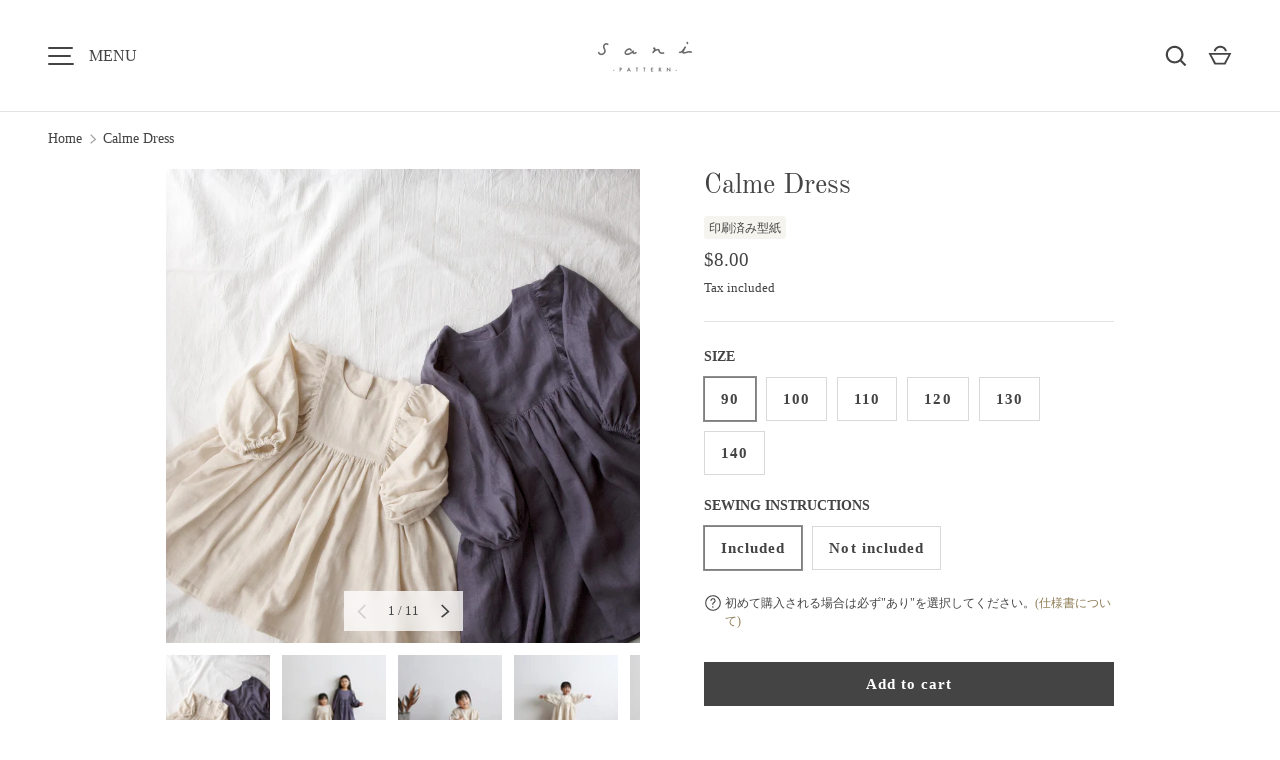

--- FILE ---
content_type: text/html; charset=utf-8
request_url: https://sani-pattern.com/en-us/products/calmedress_pa
body_size: 57728
content:
<!doctype html>
<html class="h-full no-js" lang="en" dir="ltr">
<head><meta charset="utf-8">
<meta name="viewport" content="width=device-width,initial-scale=1">
<title>Calme Dress &ndash; sani -pattern shop-</title><link rel="canonical" href="https://sani-pattern.com/en-us/products/calmedress_pa"><link rel="icon" href="//sani-pattern.com/cdn/shop/files/favicon_48.svg?crop=center&height=48&v=1753943463&width=48" type="image/svg+xml">
  <link rel="apple-touch-icon" href="//sani-pattern.com/cdn/shop/files/favicon_48.svg?crop=center&height=180&v=1753943463&width=180"><meta name="description" content="This is a relaxed and natural dress. It can be made in two types: long-sleeved and short-sleeved, so it can be worn throughout the year. &amp;lt;long sleeves&amp;gt; &amp;lt;short sleeves&amp;gt; -Finished garment measurements [90/100/110/120/130/140 size] Length=55/59.5/65/70/77/85cm Length (long sleeves)=43/47/50.5/53.5/58.5/64.5cm "><meta property="og:site_name" content="sani -pattern shop-">
<meta property="og:url" content="https://sani-pattern.com/en-us/products/calmedress_pa">
<meta property="og:title" content="Calme Dress">
<meta property="og:type" content="product">
<meta property="og:description" content="This is a relaxed and natural dress. It can be made in two types: long-sleeved and short-sleeved, so it can be worn throughout the year. &amp;lt;long sleeves&amp;gt; &amp;lt;short sleeves&amp;gt; -Finished garment measurements [90/100/110/120/130/140 size] Length=55/59.5/65/70/77/85cm Length (long sleeves)=43/47/50.5/53.5/58.5/64.5cm "><meta property="og:image" content="http://sani-pattern.com/cdn/shop/products/1_c22212de-3332-4e7c-97fe-30288a2b51b0.jpg?crop=center&height=1200&v=1652931644&width=1200">
  <meta property="og:image:secure_url" content="https://sani-pattern.com/cdn/shop/products/1_c22212de-3332-4e7c-97fe-30288a2b51b0.jpg?crop=center&height=1200&v=1652931644&width=1200">
  <meta property="og:image:width" content="1280">
  <meta property="og:image:height" content="1280"><meta property="og:price:amount" content="8.00">
  <meta property="og:price:currency" content="USD"><meta name="twitter:site" content="@sani_pattern"><meta name="twitter:card" content="summary_large_image">
<meta name="twitter:title" content="Calme Dress">
<meta name="twitter:description" content="This is a relaxed and natural dress. It can be made in two types: long-sleeved and short-sleeved, so it can be worn throughout the year. &amp;lt;long sleeves&amp;gt; &amp;lt;short sleeves&amp;gt; -Finished garment measurements [90/100/110/120/130/140 size] Length=55/59.5/65/70/77/85cm Length (long sleeves)=43/47/50.5/53.5/58.5/64.5cm ">
<style data-shopify>
    @font-face {
  font-family: "Old Standard TT";
  font-weight: 400;
  font-style: normal;
  font-display: swap;
  src: url("//sani-pattern.com/cdn/fonts/old_standard_tt/oldstandardtt_n4.e4d0459aae47f231fcd882ba2c7aa365342610f8.woff2") format("woff2"),
       url("//sani-pattern.com/cdn/fonts/old_standard_tt/oldstandardtt_n4.ad7f749dd2bf2630a6bd1c3e678430fa94129426.woff") format("woff");
}
:root {
  --page-width: 1200px;
  --gutter-sm: 16px;
  --gutter-md: 32px;
  --gutter-lg: 48px;
  --header-height: 84px;

  --section-gap: 32;
  --grid-column-gap: 16px;
  --content-border-radius: 0px;
  --card-border-radius: 0px;

  --heading-font-family: "Old Standard TT", serif;
  --heading-font-style: normal;
  --heading-font-weight: 400;
  --heading-base-size: 15;
  --heading-type-scale: 1.25;
  --heading-letter-spacing: 0.0em;
  --heading-text-transform: none;

  --subheading-letter-spacing: 0.06em;
  --subheading-text-transform: uppercase;
  --body-font-family: "New York", Iowan Old Style, Apple Garamond, Baskerville, Times New Roman, Droid Serif, Times, Source Serif Pro, serif, Apple Color Emoji, Segoe UI Emoji, Segoe UI Symbol;
  --body-font-style: normal;
  --body-font-weight: 400;
  --body-font-size: 15;

  --bg-color: 255 255 255;
  --heading-color: 68 68 68;
  --text-color: 68 68 68;
  --link-color: 143 125 86;
  --sale-price-color: 231 56 56;
  --star-color: 216 186 122;--overlay-backdrop-filter: none;--color-scheme-1-bg: 246 244 237;
  --color-scheme-1-gradient: ;
  --color-scheme-1-heading: 68 68 68;
  --color-scheme-1-text: 68 68 68;
  --color-scheme-1-btn-bg: 68 68 68;
  --color-scheme-1-btn-text: 255 255 255;
  --color-scheme-2-bg: 143 125 86;
  --color-scheme-2-gradient: ;
  --color-scheme-2-heading: 255 255 255;
  --color-scheme-2-text: 68 68 68;
  --color-scheme-2-btn-bg: 68 68 68;
  --color-scheme-2-btn-text: 255 255 255;
  --color-scheme-3-bg: 252 237 238;
  --color-scheme-3-gradient: ;
  --color-scheme-3-heading: 68 68 68;
  --color-scheme-3-text: 68 68 68;
  --color-scheme-3-btn-bg: 0 0 0;
  --color-scheme-3-btn-text: 68 68 68;

  --card-bg-color: 255 255 255;
  --card-text-color: 68 68 68;

  --error-bg-color: 252 237 238;
  --error-text-color: 180 12 28;
  --success-bg-color: 232 246 234;
  --success-text-color: 44 126 63;
  --inventory-ok-text-color: 16 128 67;
  --inventory-low-text-color: 221 154 26;

  --btn-bg-color: 68 68 68;
  --btn-text-color: 255 255 255;
  --btn-alt-bg-color: 255 255 255;
  --btn-alt-bg-alpha: 1.0;
  --btn-alt-text-color: 68 68 68;
  --btn-border-width: 1px;
  --btn-letter-spacing: 0.07em;--btn-font-size: 1.5rem;

  --input-bg-color: 255 255 255 / 1.0;
  --input-text-color: 68 68 68;
  --input-border-width: 1px;
  --input-bg-color-diff-3: #f7f7f7;

  --drawer-bg-color: 255 255 255;
  --drawer-heading-color: 68 68 68;
  --drawer-text-color: 68 68 68;

  --modal-border-radius: 0px;
  --modal-overlay-color: 0 0 0;
  --modal-overlay-opacity: 0.45;

  --label-bg-color: 11 61 101;
  --label-text-color: 255 255 255;
  --sale-label-bg-color: 231 56 56;
  --sale-label-text-color: 255 255 255;
  --low-stock-label-bg-color: 68 68 68;
  --low-stock-label-text-color: 255 255 255;
  --new-label-bg-color: 68 68 68;
  --new-label-text-color: 255 255 255;
  --preorder-label-bg-color: 0 126 18;
  --preorder-label-text-color: 255 255 255;
  --sold-out-label-bg-color: 68 68 68;
  --sold-out-label-text-color: 255 255 255;

  --free-shipping-bg-color: 255 255 255;
  --free-shipping-color: 68 68 68;
  --free-shipping-border-radius: 0;

  --swatch-size: 40px;
  --swatch-radius: 50%;
  --swatch-media-padding-top: 100%;
  --swatch-media-object-position: center;
  --payment-terms-bg-color: #ffffff;

  
--aos-animate-duration: 0.5s;}
</style><link rel="stylesheet" href="//sani-pattern.com/cdn/shop/t/15/assets/main.css?v=5421685380811354461753937640">
  <script src="//sani-pattern.com/cdn/shop/t/15/assets/main.js?v=73627938746956478301753837164" defer="defer"></script><link rel="preload" href="//sani-pattern.com/cdn/fonts/old_standard_tt/oldstandardtt_n4.e4d0459aae47f231fcd882ba2c7aa365342610f8.woff2" as="font" type="font/woff2" crossorigin fetchpriority="high"><link rel="stylesheet" href="//sani-pattern.com/cdn/shop/t/15/assets/menu-drawer.css?v=39810263985596762921753837164" media="print" onload="this.media='all'">
  <noscript><link rel="stylesheet" href="//sani-pattern.com/cdn/shop/t/15/assets/menu-drawer.css?v=39810263985596762921753837164"></noscript><link rel="stylesheet" href="//sani-pattern.com/cdn/shop/t/15/assets/predictive-search.css?v=99429969423392031231753837164" media="print" onload="this.media='all'">
      <script src="//sani-pattern.com/cdn/shop/t/15/assets/predictive-search.js?v=152430327310192184941753837164" defer="defer"></script>
      <script src="//sani-pattern.com/cdn/shop/t/15/assets/tabs.js?v=135558236254064818051753837164" defer="defer"></script><script>window.performance && window.performance.mark && window.performance.mark('shopify.content_for_header.start');</script><meta name="facebook-domain-verification" content="ygflf51i3ml2s7p0yrt07w979ybobf">
<meta id="shopify-digital-wallet" name="shopify-digital-wallet" content="/62482841843/digital_wallets/dialog">
<meta name="shopify-checkout-api-token" content="6ad3c66903b4ca2a4f807b9cb0fdbb9f">
<meta id="in-context-paypal-metadata" data-shop-id="62482841843" data-venmo-supported="false" data-environment="production" data-locale="en_US" data-paypal-v4="true" data-currency="USD">
<link rel="alternate" hreflang="x-default" href="https://sani-pattern.com/products/calmedress_pa">
<link rel="alternate" hreflang="ja" href="https://sani-pattern.com/products/calmedress_pa">
<link rel="alternate" hreflang="en" href="https://sani-pattern.com/en/products/calmedress_pa">
<link rel="alternate" hreflang="en-CA" href="https://sani-pattern.com/en-us/products/calmedress_pa">
<link rel="alternate" hreflang="en-CR" href="https://sani-pattern.com/en-us/products/calmedress_pa">
<link rel="alternate" hreflang="en-DO" href="https://sani-pattern.com/en-us/products/calmedress_pa">
<link rel="alternate" hreflang="en-ET" href="https://sani-pattern.com/en-us/products/calmedress_pa">
<link rel="alternate" hreflang="en-FI" href="https://sani-pattern.com/en-us/products/calmedress_pa">
<link rel="alternate" hreflang="en-GA" href="https://sani-pattern.com/en-us/products/calmedress_pa">
<link rel="alternate" hreflang="en-GE" href="https://sani-pattern.com/en-us/products/calmedress_pa">
<link rel="alternate" hreflang="en-GF" href="https://sani-pattern.com/en-us/products/calmedress_pa">
<link rel="alternate" hreflang="en-GI" href="https://sani-pattern.com/en-us/products/calmedress_pa">
<link rel="alternate" hreflang="en-GN" href="https://sani-pattern.com/en-us/products/calmedress_pa">
<link rel="alternate" hreflang="en-GP" href="https://sani-pattern.com/en-us/products/calmedress_pa">
<link rel="alternate" hreflang="en-GQ" href="https://sani-pattern.com/en-us/products/calmedress_pa">
<link rel="alternate" hreflang="en-GW" href="https://sani-pattern.com/en-us/products/calmedress_pa">
<link rel="alternate" hreflang="en-GY" href="https://sani-pattern.com/en-us/products/calmedress_pa">
<link rel="alternate" hreflang="en-HU" href="https://sani-pattern.com/en-us/products/calmedress_pa">
<link rel="alternate" hreflang="en-ID" href="https://sani-pattern.com/en-us/products/calmedress_pa">
<link rel="alternate" hreflang="en-IL" href="https://sani-pattern.com/en-us/products/calmedress_pa">
<link rel="alternate" hreflang="en-IS" href="https://sani-pattern.com/en-us/products/calmedress_pa">
<link rel="alternate" hreflang="en-JE" href="https://sani-pattern.com/en-us/products/calmedress_pa">
<link rel="alternate" hreflang="en-JM" href="https://sani-pattern.com/en-us/products/calmedress_pa">
<link rel="alternate" hreflang="en-KG" href="https://sani-pattern.com/en-us/products/calmedress_pa">
<link rel="alternate" hreflang="en-KW" href="https://sani-pattern.com/en-us/products/calmedress_pa">
<link rel="alternate" hreflang="en-KZ" href="https://sani-pattern.com/en-us/products/calmedress_pa">
<link rel="alternate" hreflang="en-LI" href="https://sani-pattern.com/en-us/products/calmedress_pa">
<link rel="alternate" hreflang="en-LR" href="https://sani-pattern.com/en-us/products/calmedress_pa">
<link rel="alternate" hreflang="en-LS" href="https://sani-pattern.com/en-us/products/calmedress_pa">
<link rel="alternate" hreflang="en-LV" href="https://sani-pattern.com/en-us/products/calmedress_pa">
<link rel="alternate" hreflang="en-MA" href="https://sani-pattern.com/en-us/products/calmedress_pa">
<link rel="alternate" hreflang="en-MC" href="https://sani-pattern.com/en-us/products/calmedress_pa">
<link rel="alternate" hreflang="en-MF" href="https://sani-pattern.com/en-us/products/calmedress_pa">
<link rel="alternate" hreflang="en-ML" href="https://sani-pattern.com/en-us/products/calmedress_pa">
<link rel="alternate" hreflang="en-MR" href="https://sani-pattern.com/en-us/products/calmedress_pa">
<link rel="alternate" hreflang="en-MU" href="https://sani-pattern.com/en-us/products/calmedress_pa">
<link rel="alternate" hreflang="en-MW" href="https://sani-pattern.com/en-us/products/calmedress_pa">
<link rel="alternate" hreflang="en-MX" href="https://sani-pattern.com/en-us/products/calmedress_pa">
<link rel="alternate" hreflang="en-MZ" href="https://sani-pattern.com/en-us/products/calmedress_pa">
<link rel="alternate" hreflang="en-NA" href="https://sani-pattern.com/en-us/products/calmedress_pa">
<link rel="alternate" hreflang="en-NE" href="https://sani-pattern.com/en-us/products/calmedress_pa">
<link rel="alternate" hreflang="en-NI" href="https://sani-pattern.com/en-us/products/calmedress_pa">
<link rel="alternate" hreflang="en-NL" href="https://sani-pattern.com/en-us/products/calmedress_pa">
<link rel="alternate" hreflang="en-NO" href="https://sani-pattern.com/en-us/products/calmedress_pa">
<link rel="alternate" hreflang="en-NP" href="https://sani-pattern.com/en-us/products/calmedress_pa">
<link rel="alternate" hreflang="en-NR" href="https://sani-pattern.com/en-us/products/calmedress_pa">
<link rel="alternate" hreflang="en-NZ" href="https://sani-pattern.com/en-us/products/calmedress_pa">
<link rel="alternate" hreflang="en-PE" href="https://sani-pattern.com/en-us/products/calmedress_pa">
<link rel="alternate" hreflang="en-PL" href="https://sani-pattern.com/en-us/products/calmedress_pa">
<link rel="alternate" hreflang="en-PM" href="https://sani-pattern.com/en-us/products/calmedress_pa">
<link rel="alternate" hreflang="en-PT" href="https://sani-pattern.com/en-us/products/calmedress_pa">
<link rel="alternate" hreflang="en-QA" href="https://sani-pattern.com/en-us/products/calmedress_pa">
<link rel="alternate" hreflang="en-RO" href="https://sani-pattern.com/en-us/products/calmedress_pa">
<link rel="alternate" hreflang="en-RU" href="https://sani-pattern.com/en-us/products/calmedress_pa">
<link rel="alternate" hreflang="en-RW" href="https://sani-pattern.com/en-us/products/calmedress_pa">
<link rel="alternate" hreflang="en-SB" href="https://sani-pattern.com/en-us/products/calmedress_pa">
<link rel="alternate" hreflang="en-SG" href="https://sani-pattern.com/en-us/products/calmedress_pa">
<link rel="alternate" hreflang="en-SI" href="https://sani-pattern.com/en-us/products/calmedress_pa">
<link rel="alternate" hreflang="en-SL" href="https://sani-pattern.com/en-us/products/calmedress_pa">
<link rel="alternate" hreflang="en-SM" href="https://sani-pattern.com/en-us/products/calmedress_pa">
<link rel="alternate" hreflang="en-SN" href="https://sani-pattern.com/en-us/products/calmedress_pa">
<link rel="alternate" hreflang="en-SO" href="https://sani-pattern.com/en-us/products/calmedress_pa">
<link rel="alternate" hreflang="en-SR" href="https://sani-pattern.com/en-us/products/calmedress_pa">
<link rel="alternate" hreflang="en-SS" href="https://sani-pattern.com/en-us/products/calmedress_pa">
<link rel="alternate" hreflang="en-SX" href="https://sani-pattern.com/en-us/products/calmedress_pa">
<link rel="alternate" hreflang="en-TC" href="https://sani-pattern.com/en-us/products/calmedress_pa">
<link rel="alternate" hreflang="en-TG" href="https://sani-pattern.com/en-us/products/calmedress_pa">
<link rel="alternate" hreflang="en-TH" href="https://sani-pattern.com/en-us/products/calmedress_pa">
<link rel="alternate" hreflang="en-TM" href="https://sani-pattern.com/en-us/products/calmedress_pa">
<link rel="alternate" hreflang="en-TO" href="https://sani-pattern.com/en-us/products/calmedress_pa">
<link rel="alternate" hreflang="en-TR" href="https://sani-pattern.com/en-us/products/calmedress_pa">
<link rel="alternate" hreflang="en-TT" href="https://sani-pattern.com/en-us/products/calmedress_pa">
<link rel="alternate" hreflang="en-TV" href="https://sani-pattern.com/en-us/products/calmedress_pa">
<link rel="alternate" hreflang="en-UA" href="https://sani-pattern.com/en-us/products/calmedress_pa">
<link rel="alternate" hreflang="en-UM" href="https://sani-pattern.com/en-us/products/calmedress_pa">
<link rel="alternate" hreflang="en-VC" href="https://sani-pattern.com/en-us/products/calmedress_pa">
<link rel="alternate" hreflang="en-VG" href="https://sani-pattern.com/en-us/products/calmedress_pa">
<link rel="alternate" hreflang="en-XK" href="https://sani-pattern.com/en-us/products/calmedress_pa">
<link rel="alternate" hreflang="en-US" href="https://sani-pattern.com/en-us/products/calmedress_pa">
<link rel="alternate" hreflang="en-IT" href="https://sani-pattern.com/en-us/products/calmedress_pa">
<link rel="alternate" hreflang="en-AT" href="https://sani-pattern.com/en-us/products/calmedress_pa">
<link rel="alternate" hreflang="en-CH" href="https://sani-pattern.com/en-us/products/calmedress_pa">
<link rel="alternate" hreflang="en-SE" href="https://sani-pattern.com/en-us/products/calmedress_pa">
<link rel="alternate" hreflang="en-ES" href="https://sani-pattern.com/en-us/products/calmedress_pa">
<link rel="alternate" hreflang="en-CZ" href="https://sani-pattern.com/en-us/products/calmedress_pa">
<link rel="alternate" hreflang="en-DK" href="https://sani-pattern.com/en-us/products/calmedress_pa">
<link rel="alternate" hreflang="en-DE" href="https://sani-pattern.com/en-us/products/calmedress_pa">
<link rel="alternate" hreflang="en-FR" href="https://sani-pattern.com/en-us/products/calmedress_pa">
<link rel="alternate" hreflang="en-MO" href="https://sani-pattern.com/en-us/products/calmedress_pa">
<link rel="alternate" hreflang="en-KR" href="https://sani-pattern.com/en-us/products/calmedress_pa">
<link rel="alternate" hreflang="en-HK" href="https://sani-pattern.com/en-us/products/calmedress_pa">
<link rel="alternate" hreflang="en-TW" href="https://sani-pattern.com/en-us/products/calmedress_pa">
<link rel="alternate" hreflang="en-CN" href="https://sani-pattern.com/en-us/products/calmedress_pa">
<link rel="alternate" hreflang="en-IN" href="https://sani-pattern.com/en-us/products/calmedress_pa">
<link rel="alternate" hreflang="en-KH" href="https://sani-pattern.com/en-us/products/calmedress_pa">
<link rel="alternate" hreflang="en-LK" href="https://sani-pattern.com/en-us/products/calmedress_pa">
<link rel="alternate" hreflang="en-BD" href="https://sani-pattern.com/en-us/products/calmedress_pa">
<link rel="alternate" hreflang="en-VN" href="https://sani-pattern.com/en-us/products/calmedress_pa">
<link rel="alternate" hreflang="en-MY" href="https://sani-pattern.com/en-us/products/calmedress_pa">
<link rel="alternate" hreflang="en-MN" href="https://sani-pattern.com/en-us/products/calmedress_pa">
<link rel="alternate" hreflang="en-DZ" href="https://sani-pattern.com/en-us/products/calmedress_pa">
<link rel="alternate" hreflang="en-UG" href="https://sani-pattern.com/en-us/products/calmedress_pa">
<link rel="alternate" hreflang="en-EG" href="https://sani-pattern.com/en-us/products/calmedress_pa">
<link rel="alternate" hreflang="en-GH" href="https://sani-pattern.com/en-us/products/calmedress_pa">
<link rel="alternate" hreflang="en-CI" href="https://sani-pattern.com/en-us/products/calmedress_pa">
<link rel="alternate" hreflang="en-DJ" href="https://sani-pattern.com/en-us/products/calmedress_pa">
<link rel="alternate" hreflang="en-ZW" href="https://sani-pattern.com/en-us/products/calmedress_pa">
<link rel="alternate" hreflang="en-TN" href="https://sani-pattern.com/en-us/products/calmedress_pa">
<link rel="alternate" hreflang="en-NG" href="https://sani-pattern.com/en-us/products/calmedress_pa">
<link rel="alternate" hreflang="en-ZA" href="https://sani-pattern.com/en-us/products/calmedress_pa">
<link rel="alternate" hreflang="en-AR" href="https://sani-pattern.com/en-us/products/calmedress_pa">
<link rel="alternate" hreflang="en-BR" href="https://sani-pattern.com/en-us/products/calmedress_pa">
<link rel="alternate" hreflang="en-BQ" href="https://sani-pattern.com/en-us/products/calmedress_pa">
<link rel="alternate" hreflang="en-CL" href="https://sani-pattern.com/en-us/products/calmedress_pa">
<link rel="alternate" hreflang="en-CO" href="https://sani-pattern.com/en-us/products/calmedress_pa">
<link rel="alternate" hreflang="en-EC" href="https://sani-pattern.com/en-us/products/calmedress_pa">
<link rel="alternate" hreflang="en-PY" href="https://sani-pattern.com/en-us/products/calmedress_pa">
<link rel="alternate" hreflang="en-UY" href="https://sani-pattern.com/en-us/products/calmedress_pa">
<link rel="alternate" hreflang="en-VE" href="https://sani-pattern.com/en-us/products/calmedress_pa">
<link rel="alternate" hreflang="en-AU" href="https://sani-pattern.com/en-us/products/calmedress_pa">
<link rel="alternate" hreflang="en-BH" href="https://sani-pattern.com/en-us/products/calmedress_pa">
<link rel="alternate" hreflang="en-BY" href="https://sani-pattern.com/en-us/products/calmedress_pa">
<link rel="alternate" hreflang="en-BE" href="https://sani-pattern.com/en-us/products/calmedress_pa">
<link rel="alternate" hreflang="en-BG" href="https://sani-pattern.com/en-us/products/calmedress_pa">
<link rel="alternate" hreflang="en-HR" href="https://sani-pattern.com/en-us/products/calmedress_pa">
<link rel="alternate" hreflang="en-CY" href="https://sani-pattern.com/en-us/products/calmedress_pa">
<link rel="alternate" hreflang="en-EE" href="https://sani-pattern.com/en-us/products/calmedress_pa">
<link rel="alternate" hreflang="en-FJ" href="https://sani-pattern.com/en-us/products/calmedress_pa">
<link rel="alternate" hreflang="en-GR" href="https://sani-pattern.com/en-us/products/calmedress_pa">
<link rel="alternate" hreflang="en-GG" href="https://sani-pattern.com/en-us/products/calmedress_pa">
<link rel="alternate" hreflang="en-IQ" href="https://sani-pattern.com/en-us/products/calmedress_pa">
<link rel="alternate" hreflang="en-IE" href="https://sani-pattern.com/en-us/products/calmedress_pa">
<link rel="alternate" hreflang="en-JO" href="https://sani-pattern.com/en-us/products/calmedress_pa">
<link rel="alternate" hreflang="en-LB" href="https://sani-pattern.com/en-us/products/calmedress_pa">
<link rel="alternate" hreflang="en-LT" href="https://sani-pattern.com/en-us/products/calmedress_pa">
<link rel="alternate" hreflang="en-LU" href="https://sani-pattern.com/en-us/products/calmedress_pa">
<link rel="alternate" hreflang="en-MT" href="https://sani-pattern.com/en-us/products/calmedress_pa">
<link rel="alternate" hreflang="en-OM" href="https://sani-pattern.com/en-us/products/calmedress_pa">
<link rel="alternate" hreflang="en-SA" href="https://sani-pattern.com/en-us/products/calmedress_pa">
<link rel="alternate" hreflang="en-SK" href="https://sani-pattern.com/en-us/products/calmedress_pa">
<link rel="alternate" hreflang="en-AE" href="https://sani-pattern.com/en-us/products/calmedress_pa">
<link rel="alternate" hreflang="en-GB" href="https://sani-pattern.com/en-us/products/calmedress_pa">
<link rel="alternate" hreflang="en-AD" href="https://sani-pattern.com/en-us/products/calmedress_pa">
<link rel="alternate" hreflang="en-BB" href="https://sani-pattern.com/en-us/products/calmedress_pa">
<link rel="alternate" hreflang="en-SV" href="https://sani-pattern.com/en-us/products/calmedress_pa">
<link rel="alternate" hreflang="en-HN" href="https://sani-pattern.com/en-us/products/calmedress_pa">
<link rel="alternate" hreflang="en-PA" href="https://sani-pattern.com/en-us/products/calmedress_pa">
<link rel="alternate" hreflang="en-AC" href="https://sani-pattern.com/en-us/products/calmedress_pa">
<link rel="alternate" hreflang="en-AZ" href="https://sani-pattern.com/en-us/products/calmedress_pa">
<link rel="alternate" hreflang="en-AF" href="https://sani-pattern.com/en-us/products/calmedress_pa">
<link rel="alternate" hreflang="en-AW" href="https://sani-pattern.com/en-us/products/calmedress_pa">
<link rel="alternate" hreflang="en-AL" href="https://sani-pattern.com/en-us/products/calmedress_pa">
<link rel="alternate" hreflang="en-AM" href="https://sani-pattern.com/en-us/products/calmedress_pa">
<link rel="alternate" hreflang="en-AI" href="https://sani-pattern.com/en-us/products/calmedress_pa">
<link rel="alternate" hreflang="en-AO" href="https://sani-pattern.com/en-us/products/calmedress_pa">
<link rel="alternate" hreflang="en-AG" href="https://sani-pattern.com/en-us/products/calmedress_pa">
<link rel="alternate" hreflang="en-YE" href="https://sani-pattern.com/en-us/products/calmedress_pa">
<link rel="alternate" hreflang="en-WF" href="https://sani-pattern.com/en-us/products/calmedress_pa">
<link rel="alternate" hreflang="en-UZ" href="https://sani-pattern.com/en-us/products/calmedress_pa">
<link rel="alternate" hreflang="en-SZ" href="https://sani-pattern.com/en-us/products/calmedress_pa">
<link rel="alternate" hreflang="en-ER" href="https://sani-pattern.com/en-us/products/calmedress_pa">
<link rel="alternate" hreflang="en-AX" href="https://sani-pattern.com/en-us/products/calmedress_pa">
<link rel="alternate" hreflang="en-CM" href="https://sani-pattern.com/en-us/products/calmedress_pa">
<link rel="alternate" hreflang="en-CV" href="https://sani-pattern.com/en-us/products/calmedress_pa">
<link rel="alternate" hreflang="en-GM" href="https://sani-pattern.com/en-us/products/calmedress_pa">
<link rel="alternate" hreflang="en-CW" href="https://sani-pattern.com/en-us/products/calmedress_pa">
<link rel="alternate" hreflang="en-KI" href="https://sani-pattern.com/en-us/products/calmedress_pa">
<link rel="alternate" hreflang="en-CK" href="https://sani-pattern.com/en-us/products/calmedress_pa">
<link rel="alternate" hreflang="en-CX" href="https://sani-pattern.com/en-us/products/calmedress_pa">
<link rel="alternate" hreflang="en-GT" href="https://sani-pattern.com/en-us/products/calmedress_pa">
<link rel="alternate" hreflang="en-GL" href="https://sani-pattern.com/en-us/products/calmedress_pa">
<link rel="alternate" hreflang="en-GD" href="https://sani-pattern.com/en-us/products/calmedress_pa">
<link rel="alternate" hreflang="en-KY" href="https://sani-pattern.com/en-us/products/calmedress_pa">
<link rel="alternate" hreflang="en-KE" href="https://sani-pattern.com/en-us/products/calmedress_pa">
<link rel="alternate" hreflang="en-CC" href="https://sani-pattern.com/en-us/products/calmedress_pa">
<link rel="alternate" hreflang="en-KM" href="https://sani-pattern.com/en-us/products/calmedress_pa">
<link rel="alternate" hreflang="en-CG" href="https://sani-pattern.com/en-us/products/calmedress_pa">
<link rel="alternate" hreflang="en-CD" href="https://sani-pattern.com/en-us/products/calmedress_pa">
<link rel="alternate" hreflang="en-GS" href="https://sani-pattern.com/en-us/products/calmedress_pa">
<link rel="alternate" hreflang="en-WS" href="https://sani-pattern.com/en-us/products/calmedress_pa">
<link rel="alternate" hreflang="en-ST" href="https://sani-pattern.com/en-us/products/calmedress_pa">
<link rel="alternate" hreflang="en-BL" href="https://sani-pattern.com/en-us/products/calmedress_pa">
<link rel="alternate" hreflang="en-ZM" href="https://sani-pattern.com/en-us/products/calmedress_pa">
<link rel="alternate" hreflang="en-SJ" href="https://sani-pattern.com/en-us/products/calmedress_pa">
<link rel="alternate" hreflang="en-SD" href="https://sani-pattern.com/en-us/products/calmedress_pa">
<link rel="alternate" hreflang="en-RS" href="https://sani-pattern.com/en-us/products/calmedress_pa">
<link rel="alternate" hreflang="en-KN" href="https://sani-pattern.com/en-us/products/calmedress_pa">
<link rel="alternate" hreflang="en-SH" href="https://sani-pattern.com/en-us/products/calmedress_pa">
<link rel="alternate" hreflang="en-LC" href="https://sani-pattern.com/en-us/products/calmedress_pa">
<link rel="alternate" hreflang="en-SC" href="https://sani-pattern.com/en-us/products/calmedress_pa">
<link rel="alternate" hreflang="en-TJ" href="https://sani-pattern.com/en-us/products/calmedress_pa">
<link rel="alternate" hreflang="en-TZ" href="https://sani-pattern.com/en-us/products/calmedress_pa">
<link rel="alternate" hreflang="en-TD" href="https://sani-pattern.com/en-us/products/calmedress_pa">
<link rel="alternate" hreflang="en-TK" href="https://sani-pattern.com/en-us/products/calmedress_pa">
<link rel="alternate" hreflang="en-TA" href="https://sani-pattern.com/en-us/products/calmedress_pa">
<link rel="alternate" hreflang="en-DM" href="https://sani-pattern.com/en-us/products/calmedress_pa">
<link rel="alternate" hreflang="en-NU" href="https://sani-pattern.com/en-us/products/calmedress_pa">
<link rel="alternate" hreflang="en-NC" href="https://sani-pattern.com/en-us/products/calmedress_pa">
<link rel="alternate" hreflang="en-NF" href="https://sani-pattern.com/en-us/products/calmedress_pa">
<link rel="alternate" hreflang="en-HT" href="https://sani-pattern.com/en-us/products/calmedress_pa">
<link rel="alternate" hreflang="en-VA" href="https://sani-pattern.com/en-us/products/calmedress_pa">
<link rel="alternate" hreflang="en-VU" href="https://sani-pattern.com/en-us/products/calmedress_pa">
<link rel="alternate" hreflang="en-BS" href="https://sani-pattern.com/en-us/products/calmedress_pa">
<link rel="alternate" hreflang="en-BM" href="https://sani-pattern.com/en-us/products/calmedress_pa">
<link rel="alternate" hreflang="en-PK" href="https://sani-pattern.com/en-us/products/calmedress_pa">
<link rel="alternate" hreflang="en-PG" href="https://sani-pattern.com/en-us/products/calmedress_pa">
<link rel="alternate" hreflang="en-PS" href="https://sani-pattern.com/en-us/products/calmedress_pa">
<link rel="alternate" hreflang="en-PN" href="https://sani-pattern.com/en-us/products/calmedress_pa">
<link rel="alternate" hreflang="en-PH" href="https://sani-pattern.com/en-us/products/calmedress_pa">
<link rel="alternate" hreflang="en-FO" href="https://sani-pattern.com/en-us/products/calmedress_pa">
<link rel="alternate" hreflang="en-FK" href="https://sani-pattern.com/en-us/products/calmedress_pa">
<link rel="alternate" hreflang="en-BF" href="https://sani-pattern.com/en-us/products/calmedress_pa">
<link rel="alternate" hreflang="en-BN" href="https://sani-pattern.com/en-us/products/calmedress_pa">
<link rel="alternate" hreflang="en-BI" href="https://sani-pattern.com/en-us/products/calmedress_pa">
<link rel="alternate" hreflang="en-BT" href="https://sani-pattern.com/en-us/products/calmedress_pa">
<link rel="alternate" hreflang="en-BJ" href="https://sani-pattern.com/en-us/products/calmedress_pa">
<link rel="alternate" hreflang="en-BZ" href="https://sani-pattern.com/en-us/products/calmedress_pa">
<link rel="alternate" hreflang="en-BA" href="https://sani-pattern.com/en-us/products/calmedress_pa">
<link rel="alternate" hreflang="en-BW" href="https://sani-pattern.com/en-us/products/calmedress_pa">
<link rel="alternate" hreflang="en-BO" href="https://sani-pattern.com/en-us/products/calmedress_pa">
<link rel="alternate" hreflang="en-MG" href="https://sani-pattern.com/en-us/products/calmedress_pa">
<link rel="alternate" hreflang="en-YT" href="https://sani-pattern.com/en-us/products/calmedress_pa">
<link rel="alternate" hreflang="en-MQ" href="https://sani-pattern.com/en-us/products/calmedress_pa">
<link rel="alternate" hreflang="en-IM" href="https://sani-pattern.com/en-us/products/calmedress_pa">
<link rel="alternate" hreflang="en-MM" href="https://sani-pattern.com/en-us/products/calmedress_pa">
<link rel="alternate" hreflang="en-MV" href="https://sani-pattern.com/en-us/products/calmedress_pa">
<link rel="alternate" hreflang="en-MD" href="https://sani-pattern.com/en-us/products/calmedress_pa">
<link rel="alternate" hreflang="en-ME" href="https://sani-pattern.com/en-us/products/calmedress_pa">
<link rel="alternate" hreflang="en-MS" href="https://sani-pattern.com/en-us/products/calmedress_pa">
<link rel="alternate" hreflang="en-LA" href="https://sani-pattern.com/en-us/products/calmedress_pa">
<link rel="alternate" hreflang="en-LY" href="https://sani-pattern.com/en-us/products/calmedress_pa">
<link rel="alternate" hreflang="en-RE" href="https://sani-pattern.com/en-us/products/calmedress_pa">
<link rel="alternate" hreflang="en-CF" href="https://sani-pattern.com/en-us/products/calmedress_pa">
<link rel="alternate" hreflang="en-PF" href="https://sani-pattern.com/en-us/products/calmedress_pa">
<link rel="alternate" hreflang="en-TF" href="https://sani-pattern.com/en-us/products/calmedress_pa">
<link rel="alternate" hreflang="en-MK" href="https://sani-pattern.com/en-us/products/calmedress_pa">
<link rel="alternate" hreflang="en-TL" href="https://sani-pattern.com/en-us/products/calmedress_pa">
<link rel="alternate" hreflang="en-IO" href="https://sani-pattern.com/en-us/products/calmedress_pa">
<link rel="alternate" hreflang="en-EH" href="https://sani-pattern.com/en-us/products/calmedress_pa">
<link rel="alternate" type="application/json+oembed" href="https://sani-pattern.com/en-us/products/calmedress_pa.oembed">
<script async="async" src="/checkouts/internal/preloads.js?locale=en-TC"></script>
<link rel="preconnect" href="https://shop.app" crossorigin="anonymous">
<script async="async" src="https://shop.app/checkouts/internal/preloads.js?locale=en-TC&shop_id=62482841843" crossorigin="anonymous"></script>
<script id="apple-pay-shop-capabilities" type="application/json">{"shopId":62482841843,"countryCode":"JP","currencyCode":"USD","merchantCapabilities":["supports3DS"],"merchantId":"gid:\/\/shopify\/Shop\/62482841843","merchantName":"sani -pattern shop-","requiredBillingContactFields":["postalAddress","email","phone"],"requiredShippingContactFields":["postalAddress","email","phone"],"shippingType":"shipping","supportedNetworks":["visa","masterCard","amex","jcb","discover"],"total":{"type":"pending","label":"sani -pattern shop-","amount":"1.00"},"shopifyPaymentsEnabled":true,"supportsSubscriptions":true}</script>
<script id="shopify-features" type="application/json">{"accessToken":"6ad3c66903b4ca2a4f807b9cb0fdbb9f","betas":["rich-media-storefront-analytics"],"domain":"sani-pattern.com","predictiveSearch":false,"shopId":62482841843,"locale":"en"}</script>
<script>var Shopify = Shopify || {};
Shopify.shop = "sani-pattern.myshopify.com";
Shopify.locale = "en";
Shopify.currency = {"active":"USD","rate":"0.0066111402"};
Shopify.country = "TC";
Shopify.theme = {"name":"Alchemy_更新作業","id":153060966643,"schema_name":"Alchemy","schema_version":"6.0.1","theme_store_id":657,"role":"main"};
Shopify.theme.handle = "null";
Shopify.theme.style = {"id":null,"handle":null};
Shopify.cdnHost = "sani-pattern.com/cdn";
Shopify.routes = Shopify.routes || {};
Shopify.routes.root = "/en-us/";</script>
<script type="module">!function(o){(o.Shopify=o.Shopify||{}).modules=!0}(window);</script>
<script>!function(o){function n(){var o=[];function n(){o.push(Array.prototype.slice.apply(arguments))}return n.q=o,n}var t=o.Shopify=o.Shopify||{};t.loadFeatures=n(),t.autoloadFeatures=n()}(window);</script>
<script>
  window.ShopifyPay = window.ShopifyPay || {};
  window.ShopifyPay.apiHost = "shop.app\/pay";
  window.ShopifyPay.redirectState = null;
</script>
<script id="shop-js-analytics" type="application/json">{"pageType":"product"}</script>
<script defer="defer" async type="module" src="//sani-pattern.com/cdn/shopifycloud/shop-js/modules/v2/client.init-shop-cart-sync_BN7fPSNr.en.esm.js"></script>
<script defer="defer" async type="module" src="//sani-pattern.com/cdn/shopifycloud/shop-js/modules/v2/chunk.common_Cbph3Kss.esm.js"></script>
<script defer="defer" async type="module" src="//sani-pattern.com/cdn/shopifycloud/shop-js/modules/v2/chunk.modal_DKumMAJ1.esm.js"></script>
<script type="module">
  await import("//sani-pattern.com/cdn/shopifycloud/shop-js/modules/v2/client.init-shop-cart-sync_BN7fPSNr.en.esm.js");
await import("//sani-pattern.com/cdn/shopifycloud/shop-js/modules/v2/chunk.common_Cbph3Kss.esm.js");
await import("//sani-pattern.com/cdn/shopifycloud/shop-js/modules/v2/chunk.modal_DKumMAJ1.esm.js");

  window.Shopify.SignInWithShop?.initShopCartSync?.({"fedCMEnabled":true,"windoidEnabled":true});

</script>
<script>
  window.Shopify = window.Shopify || {};
  if (!window.Shopify.featureAssets) window.Shopify.featureAssets = {};
  window.Shopify.featureAssets['shop-js'] = {"shop-cart-sync":["modules/v2/client.shop-cart-sync_CJVUk8Jm.en.esm.js","modules/v2/chunk.common_Cbph3Kss.esm.js","modules/v2/chunk.modal_DKumMAJ1.esm.js"],"init-fed-cm":["modules/v2/client.init-fed-cm_7Fvt41F4.en.esm.js","modules/v2/chunk.common_Cbph3Kss.esm.js","modules/v2/chunk.modal_DKumMAJ1.esm.js"],"init-shop-email-lookup-coordinator":["modules/v2/client.init-shop-email-lookup-coordinator_Cc088_bR.en.esm.js","modules/v2/chunk.common_Cbph3Kss.esm.js","modules/v2/chunk.modal_DKumMAJ1.esm.js"],"init-windoid":["modules/v2/client.init-windoid_hPopwJRj.en.esm.js","modules/v2/chunk.common_Cbph3Kss.esm.js","modules/v2/chunk.modal_DKumMAJ1.esm.js"],"shop-button":["modules/v2/client.shop-button_B0jaPSNF.en.esm.js","modules/v2/chunk.common_Cbph3Kss.esm.js","modules/v2/chunk.modal_DKumMAJ1.esm.js"],"shop-cash-offers":["modules/v2/client.shop-cash-offers_DPIskqss.en.esm.js","modules/v2/chunk.common_Cbph3Kss.esm.js","modules/v2/chunk.modal_DKumMAJ1.esm.js"],"shop-toast-manager":["modules/v2/client.shop-toast-manager_CK7RT69O.en.esm.js","modules/v2/chunk.common_Cbph3Kss.esm.js","modules/v2/chunk.modal_DKumMAJ1.esm.js"],"init-shop-cart-sync":["modules/v2/client.init-shop-cart-sync_BN7fPSNr.en.esm.js","modules/v2/chunk.common_Cbph3Kss.esm.js","modules/v2/chunk.modal_DKumMAJ1.esm.js"],"init-customer-accounts-sign-up":["modules/v2/client.init-customer-accounts-sign-up_CfPf4CXf.en.esm.js","modules/v2/client.shop-login-button_DeIztwXF.en.esm.js","modules/v2/chunk.common_Cbph3Kss.esm.js","modules/v2/chunk.modal_DKumMAJ1.esm.js"],"pay-button":["modules/v2/client.pay-button_CgIwFSYN.en.esm.js","modules/v2/chunk.common_Cbph3Kss.esm.js","modules/v2/chunk.modal_DKumMAJ1.esm.js"],"init-customer-accounts":["modules/v2/client.init-customer-accounts_DQ3x16JI.en.esm.js","modules/v2/client.shop-login-button_DeIztwXF.en.esm.js","modules/v2/chunk.common_Cbph3Kss.esm.js","modules/v2/chunk.modal_DKumMAJ1.esm.js"],"avatar":["modules/v2/client.avatar_BTnouDA3.en.esm.js"],"init-shop-for-new-customer-accounts":["modules/v2/client.init-shop-for-new-customer-accounts_CsZy_esa.en.esm.js","modules/v2/client.shop-login-button_DeIztwXF.en.esm.js","modules/v2/chunk.common_Cbph3Kss.esm.js","modules/v2/chunk.modal_DKumMAJ1.esm.js"],"shop-follow-button":["modules/v2/client.shop-follow-button_BRMJjgGd.en.esm.js","modules/v2/chunk.common_Cbph3Kss.esm.js","modules/v2/chunk.modal_DKumMAJ1.esm.js"],"checkout-modal":["modules/v2/client.checkout-modal_B9Drz_yf.en.esm.js","modules/v2/chunk.common_Cbph3Kss.esm.js","modules/v2/chunk.modal_DKumMAJ1.esm.js"],"shop-login-button":["modules/v2/client.shop-login-button_DeIztwXF.en.esm.js","modules/v2/chunk.common_Cbph3Kss.esm.js","modules/v2/chunk.modal_DKumMAJ1.esm.js"],"lead-capture":["modules/v2/client.lead-capture_DXYzFM3R.en.esm.js","modules/v2/chunk.common_Cbph3Kss.esm.js","modules/v2/chunk.modal_DKumMAJ1.esm.js"],"shop-login":["modules/v2/client.shop-login_CA5pJqmO.en.esm.js","modules/v2/chunk.common_Cbph3Kss.esm.js","modules/v2/chunk.modal_DKumMAJ1.esm.js"],"payment-terms":["modules/v2/client.payment-terms_BxzfvcZJ.en.esm.js","modules/v2/chunk.common_Cbph3Kss.esm.js","modules/v2/chunk.modal_DKumMAJ1.esm.js"]};
</script>
<script>(function() {
  var isLoaded = false;
  function asyncLoad() {
    if (isLoaded) return;
    isLoaded = true;
    var urls = ["https:\/\/cdn.nfcube.com\/instafeed-d7023be0d86e1894bce4f1e9b09c22d6.js?shop=sani-pattern.myshopify.com","https:\/\/cdn.hextom.com\/js\/ultimatesalesboost.js?shop=sani-pattern.myshopify.com"];
    for (var i = 0; i < urls.length; i++) {
      var s = document.createElement('script');
      s.type = 'text/javascript';
      s.async = true;
      s.src = urls[i];
      var x = document.getElementsByTagName('script')[0];
      x.parentNode.insertBefore(s, x);
    }
  };
  if(window.attachEvent) {
    window.attachEvent('onload', asyncLoad);
  } else {
    window.addEventListener('load', asyncLoad, false);
  }
})();</script>
<script id="__st">var __st={"a":62482841843,"offset":32400,"reqid":"86a5039e-e2cf-4779-a815-8a404c8a32e3-1769770859","pageurl":"sani-pattern.com\/en-us\/products\/calmedress_pa","u":"dbd5de2313ea","p":"product","rtyp":"product","rid":7674903789811};</script>
<script>window.ShopifyPaypalV4VisibilityTracking = true;</script>
<script id="form-persister">!function(){'use strict';const t='contact',e='new_comment',n=[[t,t],['blogs',e],['comments',e],[t,'customer']],o='password',r='form_key',c=['recaptcha-v3-token','g-recaptcha-response','h-captcha-response',o],s=()=>{try{return window.sessionStorage}catch{return}},i='__shopify_v',u=t=>t.elements[r],a=function(){const t=[...n].map((([t,e])=>`form[action*='/${t}']:not([data-nocaptcha='true']) input[name='form_type'][value='${e}']`)).join(',');var e;return e=t,()=>e?[...document.querySelectorAll(e)].map((t=>t.form)):[]}();function m(t){const e=u(t);a().includes(t)&&(!e||!e.value)&&function(t){try{if(!s())return;!function(t){const e=s();if(!e)return;const n=u(t);if(!n)return;const o=n.value;o&&e.removeItem(o)}(t);const e=Array.from(Array(32),(()=>Math.random().toString(36)[2])).join('');!function(t,e){u(t)||t.append(Object.assign(document.createElement('input'),{type:'hidden',name:r})),t.elements[r].value=e}(t,e),function(t,e){const n=s();if(!n)return;const r=[...t.querySelectorAll(`input[type='${o}']`)].map((({name:t})=>t)),u=[...c,...r],a={};for(const[o,c]of new FormData(t).entries())u.includes(o)||(a[o]=c);n.setItem(e,JSON.stringify({[i]:1,action:t.action,data:a}))}(t,e)}catch(e){console.error('failed to persist form',e)}}(t)}const f=t=>{if('true'===t.dataset.persistBound)return;const e=function(t,e){const n=function(t){return'function'==typeof t.submit?t.submit:HTMLFormElement.prototype.submit}(t).bind(t);return function(){let t;return()=>{t||(t=!0,(()=>{try{e(),n()}catch(t){(t=>{console.error('form submit failed',t)})(t)}})(),setTimeout((()=>t=!1),250))}}()}(t,(()=>{m(t)}));!function(t,e){if('function'==typeof t.submit&&'function'==typeof e)try{t.submit=e}catch{}}(t,e),t.addEventListener('submit',(t=>{t.preventDefault(),e()})),t.dataset.persistBound='true'};!function(){function t(t){const e=(t=>{const e=t.target;return e instanceof HTMLFormElement?e:e&&e.form})(t);e&&m(e)}document.addEventListener('submit',t),document.addEventListener('DOMContentLoaded',(()=>{const e=a();for(const t of e)f(t);var n;n=document.body,new window.MutationObserver((t=>{for(const e of t)if('childList'===e.type&&e.addedNodes.length)for(const t of e.addedNodes)1===t.nodeType&&'FORM'===t.tagName&&a().includes(t)&&f(t)})).observe(n,{childList:!0,subtree:!0,attributes:!1}),document.removeEventListener('submit',t)}))}()}();</script>
<script integrity="sha256-4kQ18oKyAcykRKYeNunJcIwy7WH5gtpwJnB7kiuLZ1E=" data-source-attribution="shopify.loadfeatures" defer="defer" src="//sani-pattern.com/cdn/shopifycloud/storefront/assets/storefront/load_feature-a0a9edcb.js" crossorigin="anonymous"></script>
<script crossorigin="anonymous" defer="defer" src="//sani-pattern.com/cdn/shopifycloud/storefront/assets/shopify_pay/storefront-65b4c6d7.js?v=20250812"></script>
<script data-source-attribution="shopify.dynamic_checkout.dynamic.init">var Shopify=Shopify||{};Shopify.PaymentButton=Shopify.PaymentButton||{isStorefrontPortableWallets:!0,init:function(){window.Shopify.PaymentButton.init=function(){};var t=document.createElement("script");t.src="https://sani-pattern.com/cdn/shopifycloud/portable-wallets/latest/portable-wallets.en.js",t.type="module",document.head.appendChild(t)}};
</script>
<script data-source-attribution="shopify.dynamic_checkout.buyer_consent">
  function portableWalletsHideBuyerConsent(e){var t=document.getElementById("shopify-buyer-consent"),n=document.getElementById("shopify-subscription-policy-button");t&&n&&(t.classList.add("hidden"),t.setAttribute("aria-hidden","true"),n.removeEventListener("click",e))}function portableWalletsShowBuyerConsent(e){var t=document.getElementById("shopify-buyer-consent"),n=document.getElementById("shopify-subscription-policy-button");t&&n&&(t.classList.remove("hidden"),t.removeAttribute("aria-hidden"),n.addEventListener("click",e))}window.Shopify?.PaymentButton&&(window.Shopify.PaymentButton.hideBuyerConsent=portableWalletsHideBuyerConsent,window.Shopify.PaymentButton.showBuyerConsent=portableWalletsShowBuyerConsent);
</script>
<script data-source-attribution="shopify.dynamic_checkout.cart.bootstrap">document.addEventListener("DOMContentLoaded",(function(){function t(){return document.querySelector("shopify-accelerated-checkout-cart, shopify-accelerated-checkout")}if(t())Shopify.PaymentButton.init();else{new MutationObserver((function(e,n){t()&&(Shopify.PaymentButton.init(),n.disconnect())})).observe(document.body,{childList:!0,subtree:!0})}}));
</script>
<link id="shopify-accelerated-checkout-styles" rel="stylesheet" media="screen" href="https://sani-pattern.com/cdn/shopifycloud/portable-wallets/latest/accelerated-checkout-backwards-compat.css" crossorigin="anonymous">
<style id="shopify-accelerated-checkout-cart">
        #shopify-buyer-consent {
  margin-top: 1em;
  display: inline-block;
  width: 100%;
}

#shopify-buyer-consent.hidden {
  display: none;
}

#shopify-subscription-policy-button {
  background: none;
  border: none;
  padding: 0;
  text-decoration: underline;
  font-size: inherit;
  cursor: pointer;
}

#shopify-subscription-policy-button::before {
  box-shadow: none;
}

      </style>

<script>window.performance && window.performance.mark && window.performance.mark('shopify.content_for_header.end');</script>
<script src="//sani-pattern.com/cdn/shop/t/15/assets/animate-on-scroll.js?v=15249566486942820451753837163" defer="defer"></script>
    <link rel="stylesheet" href="//sani-pattern.com/cdn/shop/t/15/assets/animate-on-scroll.css?v=80596782542427399881753837163"><script>document.documentElement.className = document.documentElement.className.replace('no-js', 'js');</script><!-- CC Custom Head Start --><!-- CC Custom Head End --><script src="https://cdn.shopify.com/extensions/019bf0fa-e1e0-77cc-8ac3-8a59761efa56/tms-prod-149/assets/tms-translator.min.js" type="text/javascript" defer="defer"></script>
<link href="https://monorail-edge.shopifysvc.com" rel="dns-prefetch">
<script>(function(){if ("sendBeacon" in navigator && "performance" in window) {try {var session_token_from_headers = performance.getEntriesByType('navigation')[0].serverTiming.find(x => x.name == '_s').description;} catch {var session_token_from_headers = undefined;}var session_cookie_matches = document.cookie.match(/_shopify_s=([^;]*)/);var session_token_from_cookie = session_cookie_matches && session_cookie_matches.length === 2 ? session_cookie_matches[1] : "";var session_token = session_token_from_headers || session_token_from_cookie || "";function handle_abandonment_event(e) {var entries = performance.getEntries().filter(function(entry) {return /monorail-edge.shopifysvc.com/.test(entry.name);});if (!window.abandonment_tracked && entries.length === 0) {window.abandonment_tracked = true;var currentMs = Date.now();var navigation_start = performance.timing.navigationStart;var payload = {shop_id: 62482841843,url: window.location.href,navigation_start,duration: currentMs - navigation_start,session_token,page_type: "product"};window.navigator.sendBeacon("https://monorail-edge.shopifysvc.com/v1/produce", JSON.stringify({schema_id: "online_store_buyer_site_abandonment/1.1",payload: payload,metadata: {event_created_at_ms: currentMs,event_sent_at_ms: currentMs}}));}}window.addEventListener('pagehide', handle_abandonment_event);}}());</script>
<script id="web-pixels-manager-setup">(function e(e,d,r,n,o){if(void 0===o&&(o={}),!Boolean(null===(a=null===(i=window.Shopify)||void 0===i?void 0:i.analytics)||void 0===a?void 0:a.replayQueue)){var i,a;window.Shopify=window.Shopify||{};var t=window.Shopify;t.analytics=t.analytics||{};var s=t.analytics;s.replayQueue=[],s.publish=function(e,d,r){return s.replayQueue.push([e,d,r]),!0};try{self.performance.mark("wpm:start")}catch(e){}var l=function(){var e={modern:/Edge?\/(1{2}[4-9]|1[2-9]\d|[2-9]\d{2}|\d{4,})\.\d+(\.\d+|)|Firefox\/(1{2}[4-9]|1[2-9]\d|[2-9]\d{2}|\d{4,})\.\d+(\.\d+|)|Chrom(ium|e)\/(9{2}|\d{3,})\.\d+(\.\d+|)|(Maci|X1{2}).+ Version\/(15\.\d+|(1[6-9]|[2-9]\d|\d{3,})\.\d+)([,.]\d+|)( \(\w+\)|)( Mobile\/\w+|) Safari\/|Chrome.+OPR\/(9{2}|\d{3,})\.\d+\.\d+|(CPU[ +]OS|iPhone[ +]OS|CPU[ +]iPhone|CPU IPhone OS|CPU iPad OS)[ +]+(15[._]\d+|(1[6-9]|[2-9]\d|\d{3,})[._]\d+)([._]\d+|)|Android:?[ /-](13[3-9]|1[4-9]\d|[2-9]\d{2}|\d{4,})(\.\d+|)(\.\d+|)|Android.+Firefox\/(13[5-9]|1[4-9]\d|[2-9]\d{2}|\d{4,})\.\d+(\.\d+|)|Android.+Chrom(ium|e)\/(13[3-9]|1[4-9]\d|[2-9]\d{2}|\d{4,})\.\d+(\.\d+|)|SamsungBrowser\/([2-9]\d|\d{3,})\.\d+/,legacy:/Edge?\/(1[6-9]|[2-9]\d|\d{3,})\.\d+(\.\d+|)|Firefox\/(5[4-9]|[6-9]\d|\d{3,})\.\d+(\.\d+|)|Chrom(ium|e)\/(5[1-9]|[6-9]\d|\d{3,})\.\d+(\.\d+|)([\d.]+$|.*Safari\/(?![\d.]+ Edge\/[\d.]+$))|(Maci|X1{2}).+ Version\/(10\.\d+|(1[1-9]|[2-9]\d|\d{3,})\.\d+)([,.]\d+|)( \(\w+\)|)( Mobile\/\w+|) Safari\/|Chrome.+OPR\/(3[89]|[4-9]\d|\d{3,})\.\d+\.\d+|(CPU[ +]OS|iPhone[ +]OS|CPU[ +]iPhone|CPU IPhone OS|CPU iPad OS)[ +]+(10[._]\d+|(1[1-9]|[2-9]\d|\d{3,})[._]\d+)([._]\d+|)|Android:?[ /-](13[3-9]|1[4-9]\d|[2-9]\d{2}|\d{4,})(\.\d+|)(\.\d+|)|Mobile Safari.+OPR\/([89]\d|\d{3,})\.\d+\.\d+|Android.+Firefox\/(13[5-9]|1[4-9]\d|[2-9]\d{2}|\d{4,})\.\d+(\.\d+|)|Android.+Chrom(ium|e)\/(13[3-9]|1[4-9]\d|[2-9]\d{2}|\d{4,})\.\d+(\.\d+|)|Android.+(UC? ?Browser|UCWEB|U3)[ /]?(15\.([5-9]|\d{2,})|(1[6-9]|[2-9]\d|\d{3,})\.\d+)\.\d+|SamsungBrowser\/(5\.\d+|([6-9]|\d{2,})\.\d+)|Android.+MQ{2}Browser\/(14(\.(9|\d{2,})|)|(1[5-9]|[2-9]\d|\d{3,})(\.\d+|))(\.\d+|)|K[Aa][Ii]OS\/(3\.\d+|([4-9]|\d{2,})\.\d+)(\.\d+|)/},d=e.modern,r=e.legacy,n=navigator.userAgent;return n.match(d)?"modern":n.match(r)?"legacy":"unknown"}(),u="modern"===l?"modern":"legacy",c=(null!=n?n:{modern:"",legacy:""})[u],f=function(e){return[e.baseUrl,"/wpm","/b",e.hashVersion,"modern"===e.buildTarget?"m":"l",".js"].join("")}({baseUrl:d,hashVersion:r,buildTarget:u}),m=function(e){var d=e.version,r=e.bundleTarget,n=e.surface,o=e.pageUrl,i=e.monorailEndpoint;return{emit:function(e){var a=e.status,t=e.errorMsg,s=(new Date).getTime(),l=JSON.stringify({metadata:{event_sent_at_ms:s},events:[{schema_id:"web_pixels_manager_load/3.1",payload:{version:d,bundle_target:r,page_url:o,status:a,surface:n,error_msg:t},metadata:{event_created_at_ms:s}}]});if(!i)return console&&console.warn&&console.warn("[Web Pixels Manager] No Monorail endpoint provided, skipping logging."),!1;try{return self.navigator.sendBeacon.bind(self.navigator)(i,l)}catch(e){}var u=new XMLHttpRequest;try{return u.open("POST",i,!0),u.setRequestHeader("Content-Type","text/plain"),u.send(l),!0}catch(e){return console&&console.warn&&console.warn("[Web Pixels Manager] Got an unhandled error while logging to Monorail."),!1}}}}({version:r,bundleTarget:l,surface:e.surface,pageUrl:self.location.href,monorailEndpoint:e.monorailEndpoint});try{o.browserTarget=l,function(e){var d=e.src,r=e.async,n=void 0===r||r,o=e.onload,i=e.onerror,a=e.sri,t=e.scriptDataAttributes,s=void 0===t?{}:t,l=document.createElement("script"),u=document.querySelector("head"),c=document.querySelector("body");if(l.async=n,l.src=d,a&&(l.integrity=a,l.crossOrigin="anonymous"),s)for(var f in s)if(Object.prototype.hasOwnProperty.call(s,f))try{l.dataset[f]=s[f]}catch(e){}if(o&&l.addEventListener("load",o),i&&l.addEventListener("error",i),u)u.appendChild(l);else{if(!c)throw new Error("Did not find a head or body element to append the script");c.appendChild(l)}}({src:f,async:!0,onload:function(){if(!function(){var e,d;return Boolean(null===(d=null===(e=window.Shopify)||void 0===e?void 0:e.analytics)||void 0===d?void 0:d.initialized)}()){var d=window.webPixelsManager.init(e)||void 0;if(d){var r=window.Shopify.analytics;r.replayQueue.forEach((function(e){var r=e[0],n=e[1],o=e[2];d.publishCustomEvent(r,n,o)})),r.replayQueue=[],r.publish=d.publishCustomEvent,r.visitor=d.visitor,r.initialized=!0}}},onerror:function(){return m.emit({status:"failed",errorMsg:"".concat(f," has failed to load")})},sri:function(e){var d=/^sha384-[A-Za-z0-9+/=]+$/;return"string"==typeof e&&d.test(e)}(c)?c:"",scriptDataAttributes:o}),m.emit({status:"loading"})}catch(e){m.emit({status:"failed",errorMsg:(null==e?void 0:e.message)||"Unknown error"})}}})({shopId: 62482841843,storefrontBaseUrl: "https://sani-pattern.com",extensionsBaseUrl: "https://extensions.shopifycdn.com/cdn/shopifycloud/web-pixels-manager",monorailEndpoint: "https://monorail-edge.shopifysvc.com/unstable/produce_batch",surface: "storefront-renderer",enabledBetaFlags: ["2dca8a86"],webPixelsConfigList: [{"id":"761856243","configuration":"{\"tagID\":\"2614330980861\"}","eventPayloadVersion":"v1","runtimeContext":"STRICT","scriptVersion":"18031546ee651571ed29edbe71a3550b","type":"APP","apiClientId":3009811,"privacyPurposes":["ANALYTICS","MARKETING","SALE_OF_DATA"],"dataSharingAdjustments":{"protectedCustomerApprovalScopes":["read_customer_address","read_customer_email","read_customer_name","read_customer_personal_data","read_customer_phone"]}},{"id":"483950835","configuration":"{\"pixel_id\":\"3381195115518891\",\"pixel_type\":\"facebook_pixel\"}","eventPayloadVersion":"v1","runtimeContext":"OPEN","scriptVersion":"ca16bc87fe92b6042fbaa3acc2fbdaa6","type":"APP","apiClientId":2329312,"privacyPurposes":["ANALYTICS","MARKETING","SALE_OF_DATA"],"dataSharingAdjustments":{"protectedCustomerApprovalScopes":["read_customer_address","read_customer_email","read_customer_name","read_customer_personal_data","read_customer_phone"]}},{"id":"71106803","eventPayloadVersion":"v1","runtimeContext":"LAX","scriptVersion":"1","type":"CUSTOM","privacyPurposes":["ANALYTICS"],"name":"Google Analytics tag (migrated)"},{"id":"shopify-app-pixel","configuration":"{}","eventPayloadVersion":"v1","runtimeContext":"STRICT","scriptVersion":"0450","apiClientId":"shopify-pixel","type":"APP","privacyPurposes":["ANALYTICS","MARKETING"]},{"id":"shopify-custom-pixel","eventPayloadVersion":"v1","runtimeContext":"LAX","scriptVersion":"0450","apiClientId":"shopify-pixel","type":"CUSTOM","privacyPurposes":["ANALYTICS","MARKETING"]}],isMerchantRequest: false,initData: {"shop":{"name":"sani -pattern shop-","paymentSettings":{"currencyCode":"JPY"},"myshopifyDomain":"sani-pattern.myshopify.com","countryCode":"JP","storefrontUrl":"https:\/\/sani-pattern.com\/en-us"},"customer":null,"cart":null,"checkout":null,"productVariants":[{"price":{"amount":8.0,"currencyCode":"USD"},"product":{"title":"Calme Dress","vendor":"印刷済み型紙","id":"7674903789811","untranslatedTitle":"Calme Dress","url":"\/en-us\/products\/calmedress_pa","type":"printed"},"id":"42782741659891","image":{"src":"\/\/sani-pattern.com\/cdn\/shop\/products\/1_c22212de-3332-4e7c-97fe-30288a2b51b0.jpg?v=1652931644"},"sku":"K02-090-Y","title":"90 \/ Included","untranslatedTitle":"90 \/ あり"},{"price":{"amount":6.0,"currencyCode":"USD"},"product":{"title":"Calme Dress","vendor":"印刷済み型紙","id":"7674903789811","untranslatedTitle":"Calme Dress","url":"\/en-us\/products\/calmedress_pa","type":"printed"},"id":"42782741692659","image":{"src":"\/\/sani-pattern.com\/cdn\/shop\/products\/1_c22212de-3332-4e7c-97fe-30288a2b51b0.jpg?v=1652931644"},"sku":"K02-090-N","title":"90 \/ Not included","untranslatedTitle":"90 \/ なし"},{"price":{"amount":8.0,"currencyCode":"USD"},"product":{"title":"Calme Dress","vendor":"印刷済み型紙","id":"7674903789811","untranslatedTitle":"Calme Dress","url":"\/en-us\/products\/calmedress_pa","type":"printed"},"id":"42782741725427","image":{"src":"\/\/sani-pattern.com\/cdn\/shop\/products\/1_c22212de-3332-4e7c-97fe-30288a2b51b0.jpg?v=1652931644"},"sku":"K02-100-Y","title":"100 \/ Included","untranslatedTitle":"100 \/ あり"},{"price":{"amount":6.0,"currencyCode":"USD"},"product":{"title":"Calme Dress","vendor":"印刷済み型紙","id":"7674903789811","untranslatedTitle":"Calme Dress","url":"\/en-us\/products\/calmedress_pa","type":"printed"},"id":"42782741758195","image":{"src":"\/\/sani-pattern.com\/cdn\/shop\/products\/1_c22212de-3332-4e7c-97fe-30288a2b51b0.jpg?v=1652931644"},"sku":"K02-100-N","title":"100 \/ Not included","untranslatedTitle":"100 \/ なし"},{"price":{"amount":8.0,"currencyCode":"USD"},"product":{"title":"Calme Dress","vendor":"印刷済み型紙","id":"7674903789811","untranslatedTitle":"Calme Dress","url":"\/en-us\/products\/calmedress_pa","type":"printed"},"id":"42782741790963","image":{"src":"\/\/sani-pattern.com\/cdn\/shop\/products\/1_c22212de-3332-4e7c-97fe-30288a2b51b0.jpg?v=1652931644"},"sku":"K02-110-Y","title":"110 \/ Included","untranslatedTitle":"110 \/ あり"},{"price":{"amount":6.0,"currencyCode":"USD"},"product":{"title":"Calme Dress","vendor":"印刷済み型紙","id":"7674903789811","untranslatedTitle":"Calme Dress","url":"\/en-us\/products\/calmedress_pa","type":"printed"},"id":"42782741823731","image":{"src":"\/\/sani-pattern.com\/cdn\/shop\/products\/1_c22212de-3332-4e7c-97fe-30288a2b51b0.jpg?v=1652931644"},"sku":"K02-110-N","title":"110 \/ Not included","untranslatedTitle":"110 \/ なし"},{"price":{"amount":8.0,"currencyCode":"USD"},"product":{"title":"Calme Dress","vendor":"印刷済み型紙","id":"7674903789811","untranslatedTitle":"Calme Dress","url":"\/en-us\/products\/calmedress_pa","type":"printed"},"id":"42782741856499","image":{"src":"\/\/sani-pattern.com\/cdn\/shop\/products\/1_c22212de-3332-4e7c-97fe-30288a2b51b0.jpg?v=1652931644"},"sku":"K02-120-Y","title":"120 \/ Included","untranslatedTitle":"120 \/ あり"},{"price":{"amount":6.0,"currencyCode":"USD"},"product":{"title":"Calme Dress","vendor":"印刷済み型紙","id":"7674903789811","untranslatedTitle":"Calme Dress","url":"\/en-us\/products\/calmedress_pa","type":"printed"},"id":"42782741889267","image":{"src":"\/\/sani-pattern.com\/cdn\/shop\/products\/1_c22212de-3332-4e7c-97fe-30288a2b51b0.jpg?v=1652931644"},"sku":"K02-120-N","title":"120 \/ Not included","untranslatedTitle":"120 \/ なし"},{"price":{"amount":8.0,"currencyCode":"USD"},"product":{"title":"Calme Dress","vendor":"印刷済み型紙","id":"7674903789811","untranslatedTitle":"Calme Dress","url":"\/en-us\/products\/calmedress_pa","type":"printed"},"id":"42782741922035","image":{"src":"\/\/sani-pattern.com\/cdn\/shop\/products\/1_c22212de-3332-4e7c-97fe-30288a2b51b0.jpg?v=1652931644"},"sku":"K02-130-Y","title":"130 \/ Included","untranslatedTitle":"130 \/ あり"},{"price":{"amount":6.0,"currencyCode":"USD"},"product":{"title":"Calme Dress","vendor":"印刷済み型紙","id":"7674903789811","untranslatedTitle":"Calme Dress","url":"\/en-us\/products\/calmedress_pa","type":"printed"},"id":"42782741954803","image":{"src":"\/\/sani-pattern.com\/cdn\/shop\/products\/1_c22212de-3332-4e7c-97fe-30288a2b51b0.jpg?v=1652931644"},"sku":"K02-130-N","title":"130 \/ Not included","untranslatedTitle":"130 \/ なし"},{"price":{"amount":8.0,"currencyCode":"USD"},"product":{"title":"Calme Dress","vendor":"印刷済み型紙","id":"7674903789811","untranslatedTitle":"Calme Dress","url":"\/en-us\/products\/calmedress_pa","type":"printed"},"id":"42782741987571","image":{"src":"\/\/sani-pattern.com\/cdn\/shop\/products\/1_c22212de-3332-4e7c-97fe-30288a2b51b0.jpg?v=1652931644"},"sku":"K02-140-Y","title":"140 \/ Included","untranslatedTitle":"140 \/ あり"},{"price":{"amount":6.0,"currencyCode":"USD"},"product":{"title":"Calme Dress","vendor":"印刷済み型紙","id":"7674903789811","untranslatedTitle":"Calme Dress","url":"\/en-us\/products\/calmedress_pa","type":"printed"},"id":"42782742020339","image":{"src":"\/\/sani-pattern.com\/cdn\/shop\/products\/1_c22212de-3332-4e7c-97fe-30288a2b51b0.jpg?v=1652931644"},"sku":"K02-140-N","title":"140 \/ Not included","untranslatedTitle":"140 \/ なし"}],"purchasingCompany":null},},"https://sani-pattern.com/cdn","1d2a099fw23dfb22ep557258f5m7a2edbae",{"modern":"","legacy":""},{"shopId":"62482841843","storefrontBaseUrl":"https:\/\/sani-pattern.com","extensionBaseUrl":"https:\/\/extensions.shopifycdn.com\/cdn\/shopifycloud\/web-pixels-manager","surface":"storefront-renderer","enabledBetaFlags":"[\"2dca8a86\"]","isMerchantRequest":"false","hashVersion":"1d2a099fw23dfb22ep557258f5m7a2edbae","publish":"custom","events":"[[\"page_viewed\",{}],[\"product_viewed\",{\"productVariant\":{\"price\":{\"amount\":8.0,\"currencyCode\":\"USD\"},\"product\":{\"title\":\"Calme Dress\",\"vendor\":\"印刷済み型紙\",\"id\":\"7674903789811\",\"untranslatedTitle\":\"Calme Dress\",\"url\":\"\/en-us\/products\/calmedress_pa\",\"type\":\"printed\"},\"id\":\"42782741659891\",\"image\":{\"src\":\"\/\/sani-pattern.com\/cdn\/shop\/products\/1_c22212de-3332-4e7c-97fe-30288a2b51b0.jpg?v=1652931644\"},\"sku\":\"K02-090-Y\",\"title\":\"90 \/ Included\",\"untranslatedTitle\":\"90 \/ あり\"}}]]"});</script><script>
  window.ShopifyAnalytics = window.ShopifyAnalytics || {};
  window.ShopifyAnalytics.meta = window.ShopifyAnalytics.meta || {};
  window.ShopifyAnalytics.meta.currency = 'USD';
  var meta = {"product":{"id":7674903789811,"gid":"gid:\/\/shopify\/Product\/7674903789811","vendor":"印刷済み型紙","type":"printed","handle":"calmedress_pa","variants":[{"id":42782741659891,"price":800,"name":"Calme Dress - 90 \/ Included","public_title":"90 \/ Included","sku":"K02-090-Y"},{"id":42782741692659,"price":600,"name":"Calme Dress - 90 \/ Not included","public_title":"90 \/ Not included","sku":"K02-090-N"},{"id":42782741725427,"price":800,"name":"Calme Dress - 100 \/ Included","public_title":"100 \/ Included","sku":"K02-100-Y"},{"id":42782741758195,"price":600,"name":"Calme Dress - 100 \/ Not included","public_title":"100 \/ Not included","sku":"K02-100-N"},{"id":42782741790963,"price":800,"name":"Calme Dress - 110 \/ Included","public_title":"110 \/ Included","sku":"K02-110-Y"},{"id":42782741823731,"price":600,"name":"Calme Dress - 110 \/ Not included","public_title":"110 \/ Not included","sku":"K02-110-N"},{"id":42782741856499,"price":800,"name":"Calme Dress - 120 \/ Included","public_title":"120 \/ Included","sku":"K02-120-Y"},{"id":42782741889267,"price":600,"name":"Calme Dress - 120 \/ Not included","public_title":"120 \/ Not included","sku":"K02-120-N"},{"id":42782741922035,"price":800,"name":"Calme Dress - 130 \/ Included","public_title":"130 \/ Included","sku":"K02-130-Y"},{"id":42782741954803,"price":600,"name":"Calme Dress - 130 \/ Not included","public_title":"130 \/ Not included","sku":"K02-130-N"},{"id":42782741987571,"price":800,"name":"Calme Dress - 140 \/ Included","public_title":"140 \/ Included","sku":"K02-140-Y"},{"id":42782742020339,"price":600,"name":"Calme Dress - 140 \/ Not included","public_title":"140 \/ Not included","sku":"K02-140-N"}],"remote":false},"page":{"pageType":"product","resourceType":"product","resourceId":7674903789811,"requestId":"86a5039e-e2cf-4779-a815-8a404c8a32e3-1769770859"}};
  for (var attr in meta) {
    window.ShopifyAnalytics.meta[attr] = meta[attr];
  }
</script>
<script class="analytics">
  (function () {
    var customDocumentWrite = function(content) {
      var jquery = null;

      if (window.jQuery) {
        jquery = window.jQuery;
      } else if (window.Checkout && window.Checkout.$) {
        jquery = window.Checkout.$;
      }

      if (jquery) {
        jquery('body').append(content);
      }
    };

    var hasLoggedConversion = function(token) {
      if (token) {
        return document.cookie.indexOf('loggedConversion=' + token) !== -1;
      }
      return false;
    }

    var setCookieIfConversion = function(token) {
      if (token) {
        var twoMonthsFromNow = new Date(Date.now());
        twoMonthsFromNow.setMonth(twoMonthsFromNow.getMonth() + 2);

        document.cookie = 'loggedConversion=' + token + '; expires=' + twoMonthsFromNow;
      }
    }

    var trekkie = window.ShopifyAnalytics.lib = window.trekkie = window.trekkie || [];
    if (trekkie.integrations) {
      return;
    }
    trekkie.methods = [
      'identify',
      'page',
      'ready',
      'track',
      'trackForm',
      'trackLink'
    ];
    trekkie.factory = function(method) {
      return function() {
        var args = Array.prototype.slice.call(arguments);
        args.unshift(method);
        trekkie.push(args);
        return trekkie;
      };
    };
    for (var i = 0; i < trekkie.methods.length; i++) {
      var key = trekkie.methods[i];
      trekkie[key] = trekkie.factory(key);
    }
    trekkie.load = function(config) {
      trekkie.config = config || {};
      trekkie.config.initialDocumentCookie = document.cookie;
      var first = document.getElementsByTagName('script')[0];
      var script = document.createElement('script');
      script.type = 'text/javascript';
      script.onerror = function(e) {
        var scriptFallback = document.createElement('script');
        scriptFallback.type = 'text/javascript';
        scriptFallback.onerror = function(error) {
                var Monorail = {
      produce: function produce(monorailDomain, schemaId, payload) {
        var currentMs = new Date().getTime();
        var event = {
          schema_id: schemaId,
          payload: payload,
          metadata: {
            event_created_at_ms: currentMs,
            event_sent_at_ms: currentMs
          }
        };
        return Monorail.sendRequest("https://" + monorailDomain + "/v1/produce", JSON.stringify(event));
      },
      sendRequest: function sendRequest(endpointUrl, payload) {
        // Try the sendBeacon API
        if (window && window.navigator && typeof window.navigator.sendBeacon === 'function' && typeof window.Blob === 'function' && !Monorail.isIos12()) {
          var blobData = new window.Blob([payload], {
            type: 'text/plain'
          });

          if (window.navigator.sendBeacon(endpointUrl, blobData)) {
            return true;
          } // sendBeacon was not successful

        } // XHR beacon

        var xhr = new XMLHttpRequest();

        try {
          xhr.open('POST', endpointUrl);
          xhr.setRequestHeader('Content-Type', 'text/plain');
          xhr.send(payload);
        } catch (e) {
          console.log(e);
        }

        return false;
      },
      isIos12: function isIos12() {
        return window.navigator.userAgent.lastIndexOf('iPhone; CPU iPhone OS 12_') !== -1 || window.navigator.userAgent.lastIndexOf('iPad; CPU OS 12_') !== -1;
      }
    };
    Monorail.produce('monorail-edge.shopifysvc.com',
      'trekkie_storefront_load_errors/1.1',
      {shop_id: 62482841843,
      theme_id: 153060966643,
      app_name: "storefront",
      context_url: window.location.href,
      source_url: "//sani-pattern.com/cdn/s/trekkie.storefront.c59ea00e0474b293ae6629561379568a2d7c4bba.min.js"});

        };
        scriptFallback.async = true;
        scriptFallback.src = '//sani-pattern.com/cdn/s/trekkie.storefront.c59ea00e0474b293ae6629561379568a2d7c4bba.min.js';
        first.parentNode.insertBefore(scriptFallback, first);
      };
      script.async = true;
      script.src = '//sani-pattern.com/cdn/s/trekkie.storefront.c59ea00e0474b293ae6629561379568a2d7c4bba.min.js';
      first.parentNode.insertBefore(script, first);
    };
    trekkie.load(
      {"Trekkie":{"appName":"storefront","development":false,"defaultAttributes":{"shopId":62482841843,"isMerchantRequest":null,"themeId":153060966643,"themeCityHash":"12057533776289719377","contentLanguage":"en","currency":"USD","eventMetadataId":"e6214654-4232-43e9-ac8d-ac1243337b2d"},"isServerSideCookieWritingEnabled":true,"monorailRegion":"shop_domain","enabledBetaFlags":["65f19447","b5387b81"]},"Session Attribution":{},"S2S":{"facebookCapiEnabled":true,"source":"trekkie-storefront-renderer","apiClientId":580111}}
    );

    var loaded = false;
    trekkie.ready(function() {
      if (loaded) return;
      loaded = true;

      window.ShopifyAnalytics.lib = window.trekkie;

      var originalDocumentWrite = document.write;
      document.write = customDocumentWrite;
      try { window.ShopifyAnalytics.merchantGoogleAnalytics.call(this); } catch(error) {};
      document.write = originalDocumentWrite;

      window.ShopifyAnalytics.lib.page(null,{"pageType":"product","resourceType":"product","resourceId":7674903789811,"requestId":"86a5039e-e2cf-4779-a815-8a404c8a32e3-1769770859","shopifyEmitted":true});

      var match = window.location.pathname.match(/checkouts\/(.+)\/(thank_you|post_purchase)/)
      var token = match? match[1]: undefined;
      if (!hasLoggedConversion(token)) {
        setCookieIfConversion(token);
        window.ShopifyAnalytics.lib.track("Viewed Product",{"currency":"USD","variantId":42782741659891,"productId":7674903789811,"productGid":"gid:\/\/shopify\/Product\/7674903789811","name":"Calme Dress - 90 \/ Included","price":"8.00","sku":"K02-090-Y","brand":"印刷済み型紙","variant":"90 \/ Included","category":"printed","nonInteraction":true,"remote":false},undefined,undefined,{"shopifyEmitted":true});
      window.ShopifyAnalytics.lib.track("monorail:\/\/trekkie_storefront_viewed_product\/1.1",{"currency":"USD","variantId":42782741659891,"productId":7674903789811,"productGid":"gid:\/\/shopify\/Product\/7674903789811","name":"Calme Dress - 90 \/ Included","price":"8.00","sku":"K02-090-Y","brand":"印刷済み型紙","variant":"90 \/ Included","category":"printed","nonInteraction":true,"remote":false,"referer":"https:\/\/sani-pattern.com\/en-us\/products\/calmedress_pa"});
      }
    });


        var eventsListenerScript = document.createElement('script');
        eventsListenerScript.async = true;
        eventsListenerScript.src = "//sani-pattern.com/cdn/shopifycloud/storefront/assets/shop_events_listener-3da45d37.js";
        document.getElementsByTagName('head')[0].appendChild(eventsListenerScript);

})();</script>
  <script>
  if (!window.ga || (window.ga && typeof window.ga !== 'function')) {
    window.ga = function ga() {
      (window.ga.q = window.ga.q || []).push(arguments);
      if (window.Shopify && window.Shopify.analytics && typeof window.Shopify.analytics.publish === 'function') {
        window.Shopify.analytics.publish("ga_stub_called", {}, {sendTo: "google_osp_migration"});
      }
      console.error("Shopify's Google Analytics stub called with:", Array.from(arguments), "\nSee https://help.shopify.com/manual/promoting-marketing/pixels/pixel-migration#google for more information.");
    };
    if (window.Shopify && window.Shopify.analytics && typeof window.Shopify.analytics.publish === 'function') {
      window.Shopify.analytics.publish("ga_stub_initialized", {}, {sendTo: "google_osp_migration"});
    }
  }
</script>
<script
  defer
  src="https://sani-pattern.com/cdn/shopifycloud/perf-kit/shopify-perf-kit-3.1.0.min.js"
  data-application="storefront-renderer"
  data-shop-id="62482841843"
  data-render-region="gcp-us-central1"
  data-page-type="product"
  data-theme-instance-id="153060966643"
  data-theme-name="Alchemy"
  data-theme-version="6.0.1"
  data-monorail-region="shop_domain"
  data-resource-timing-sampling-rate="10"
  data-shs="true"
  data-shs-beacon="true"
  data-shs-export-with-fetch="true"
  data-shs-logs-sample-rate="1"
  data-shs-beacon-endpoint="https://sani-pattern.com/api/collect"
></script>
</head>

<body class=" cc-animate-enabled">
  <a class="skip-link btn btn--primary visually-hidden" href="#main-content" data-ca-role="skip">Skip to content</a><!-- BEGIN sections: header-group -->
<div id="shopify-section-sections--19933165420787__announcement" class="shopify-section shopify-section-group-header-group cc-announcement">
<style> #shopify-section-sections--19933165420787__announcement a {text-decoration: none;} </style></div><div id="shopify-section-sections--19933165420787__header" class="shopify-section shopify-section-group-header-group cc-header"><style data-shopify>.header {
    --bg-color: 255 255 255;
    --text-color: 68 68 68;
    --text-over-media-color: 255 255 255;
    --menu-drawer-bg-color: 246 244 237;
    --menu-drawer-text-color: 68 68 68;
    --nav-font-size: 23px;
    --nav-inline-font-size: 15px;
    --cart-icon-bg-color: 68 68 68;
    --cart-icon-text-color: 255 255 255;
  }.js .cc-header { position: -webkit-sticky; position: sticky; }
    .viewport-height, .viewport-height .slide {
      min-height: calc(100svh - var(--header-height) + 24px);
    }.scrolled-down .logo__default-image,
        .scrolled-down .logo__contrast-image { max-height: 44px; }.js .cc-header { min-height: calc(var(--header-height) - var(--announcement-height, 0px)) }
    .js .active-banner:first-child { margin-top: calc(var(--header-height) * -1); }
    .js .active-banner:first-child .viewport-height,
    .js .active-banner:first-child .viewport-height .slide { min-height: 100svh; }
    .js .active-banner:first-child .text-overlay { margin-top: calc(var(--header-height) + 20px); }
    @media (max-width: 639.98px) {
      .js .active-banner:first-child .mobile-stacked .text-overlay { margin-top: 0; }
    }
    @media (min-width: 768px) {
      .js .active-banner:first-child .text-overlay { margin-top: calc(var(--header-height) + 40px); }
    }.header--inline-visible.header--inline-logo-left .header-icons,
    .header--inline-visible.header--inline-logo-left .logo {
      flex-basis: 140px !important;
    }
    .header--inline-logo-left:not(.header--inline-visible) .nav-row {
      min-width: calc(100vw - 380px);
    }.logo__image { max-width: 140px; }</style><page-header class="page-header block relative">
  <header class="header js-header-height header--sticky header--transparent header--inline-logo-left">
    <div class="header__layout relative flex justify-between items-center w-full">
      <div class="header__menus-container"><details class="main-menu-wrapper" id="menu-disclosure">
          <summary tabindex="-1">
            <button type="button" class="menu-toggle" aria-controls="main-menu">
              <div class="menu-icon block relative pointer-events-none">
                <span class="menu-icon__line menu-icon__line--1"></span>
                <span class="menu-icon__line menu-icon__line--2"></span>
                <span class="menu-icon__line menu-icon__line--3"></span>
              </div>
              <span class="menu-toggle__text menu-toggle__text--menu">Menu</span>
              <span class="menu-toggle__text menu-toggle__text--close">Close</span>
              <span class="menu-toggle__text menu-toggle__text--back">Back</span>
            </button>
          </summary>
          <menu-drawer class="drawer drawer--x-start fixed top-0 start-0 flex flex-col has-motion" id="main-menu" role="dialog" tabindex="-1" aria-label="" aria-modal="true" aria-hidden="true">
            <div class="main-menu-inner">
              <nav class="main-menu-panel-wrapper" aria-label="Primary">
                <div class="main-menu-panel" id="main-menu-panel">
                  <ul class="main-menu-links"><li class="main-menu-list-item">
                        <a class="main-menu-link" href="/en-us/pages/guide" >How to use our shop</a></li><li class="main-menu-list-item has-children">
                        <a class="main-menu-link" href="/en-us/collections" aria-haspopup="true" aria-controls="main-menu-panel-2">Products<span class="child-indicator has-ltr-icon"><svg width="24" height="24" viewBox="0 0 24 24" stroke-width="2" stroke="currentColor" aria-hidden="true" focusable="false" role="presentation" class="icon"><path d="m12.25 19.8 8-8.5M3.75 12h15.5M12.25 4.2l8 8.5"/></svg></span></a><noscript>
                            <div class="main-menu-panel main-menu-panel--child">
                              <ul class="main-menu-links"><li class="main-menu-list-item">
                                    <a class="main-menu-link" href="/en-us/collections/download">Download Sewing Patterns</a><div class="main-menu-panel main-menu-panel--child">
                                        <ul class="main-menu-links"><li>
                                              <a class="main-menu-link" href="/en-us/collections/download">All</a>
                                            </li><li>
                                              <a class="main-menu-link" href="/en-us/collections/download/Baby">Baby</a>
                                            </li><li>
                                              <a class="main-menu-link" href="/en-us/collections/download/Dress">Dress</a>
                                            </li><li>
                                              <a class="main-menu-link" href="/en-us/collections/download/Tops">Tops</a>
                                            </li><li>
                                              <a class="main-menu-link" href="/en-us/collections/download/Bottoms">Bottoms</a>
                                            </li><li>
                                              <a class="main-menu-link" href="/en-us/collections/download/Romper">Romper</a>
                                            </li><li>
                                              <a class="main-menu-link" href="/en-us/collections/download/womens">Women's</a>
                                            </li><li>
                                              <a class="main-menu-link" href="/en-us/collections/download/accessory">Accessories</a>
                                            </li><li>
                                              <a class="main-menu-link" href="/en-us/collections/free">Free Sewing Pattern</a>
                                            </li></ul>
                                      </div></li><li class="main-menu-list-item">
                                    <a class="main-menu-link" href="/en-us/collections/printed">Printed Sewing Patterns</a><div class="main-menu-panel main-menu-panel--child">
                                        <ul class="main-menu-links"><li>
                                              <a class="main-menu-link" href="/en-us/collections/printed">All</a>
                                            </li><li>
                                              <a class="main-menu-link" href="/en-us/collections/printed/Baby">Baby</a>
                                            </li><li>
                                              <a class="main-menu-link" href="/en-us/collections/printed/Dress">Dress</a>
                                            </li><li>
                                              <a class="main-menu-link" href="/en-us/collections/printed/Tops">Tops</a>
                                            </li><li>
                                              <a class="main-menu-link" href="/en-us/collections/printed/Bottoms">Bottoms</a>
                                            </li><li>
                                              <a class="main-menu-link" href="/en-us/collections/printed/Romper">Romper</a>
                                            </li><li>
                                              <a class="main-menu-link" href="/en-us/collections/printed/womens">Women's</a>
                                            </li></ul>
                                      </div></li><li class="main-menu-list-item">
                                    <a class="main-menu-link" href="/en-us/collections/material">セレクト資材</a><div class="main-menu-panel main-menu-panel--child">
                                        <ul class="main-menu-links"><li>
                                              <a class="main-menu-link" href="/en-us/collections/material">全て</a>
                                            </li><li>
                                              <a class="main-menu-link" href="/en-us/collections/fabric">生地</a>
                                            </li><li>
                                              <a class="main-menu-link" href="/en-us/collections/lace">レース</a>
                                            </li><li>
                                              <a class="main-menu-link" href="/en-us/collections/button">ボタン</a>
                                            </li></ul>
                                      </div></li><li class="main-menu-list-item">
                                    <a class="main-menu-link" href="/en-us/collections/free">無料型紙</a></li><li class="main-menu-list-item">
                                    <a class="main-menu-link" href="/en-us/collections/other">Other</a><div class="main-menu-panel main-menu-panel--child">
                                        <ul class="main-menu-links"><li>
                                              <a class="main-menu-link" href="/en-us/collections/order/order">Order sale</a>
                                            </li><li>
                                              <a class="main-menu-link" href="/en-us/collections/book">Book</a>
                                            </li><li>
                                              <a class="main-menu-link" href="/en-us/pages/fabric">オリジナル生地</a>
                                            </li></ul>
                                      </div></li></ul>
                            </div>
                          </noscript></li><li class="main-menu-list-item">
                        <a class="main-menu-link" href="/en-us/pages/contact" >Contact</a></li><li class="main-menu-list-item">
                        <a class="main-menu-link" href="/en-us/pages/faq" >FAQ</a></li><li class="main-menu-account-link main-menu-account-link--first main-menu-list-item">
                          <a class="main-menu-link" href="https://sani-pattern.com/customer_authentication/redirect?locale=en&region_country=TC">Log in</a>
                        </li></ul>
<div class="main-menu-section main-menu-section--socials">
                      <ul class="social inline-flex flex-wrap"><li>
      <a class="social__link flex items-center justify-center" href="https://www.youtube.com/@sani_pattern" target="_blank" rel="noopener" title="sani -pattern shop- on YouTube"><svg width="48" height="34" viewBox="0 0 48 34" aria-hidden="true" focusable="false" role="presentation" class="icon"><path d="m19.044 23.27-.001-13.582 12.968 6.814-12.967 6.768ZM47.52 7.334s-.47-3.33-1.908-4.798C43.787.61 41.74.601 40.803.49 34.086 0 24.01 0 24.01 0h-.02S13.914 0 7.197.49C6.258.6 4.213.61 2.387 2.535.947 4.003.48 7.334.48 7.334S0 11.247 0 15.158v3.668c0 3.912.48 7.823.48 7.823s.468 3.331 1.906 4.798c1.827 1.926 4.226 1.866 5.294 2.067C11.52 33.885 24 34 24 34s10.086-.015 16.803-.505c.938-.113 2.984-.122 4.809-2.048 1.439-1.467 1.908-4.798 1.908-4.798s.48-3.91.48-7.823v-3.668c0-3.911-.48-7.824-.48-7.824Z" fill="currentColor" fill-rule="evenodd"/></svg><span class="visually-hidden">YouTube</span>
      </a>
    </li><li>
      <a class="social__link flex items-center justify-center" href="https://instagram.com/sani_stagram" target="_blank" rel="noopener" title="sani -pattern shop- on Instagram"><svg width="48" height="48" viewBox="0 0 48 48" aria-hidden="true" focusable="false" role="presentation" class="icon"><path d="M24 0c-6.518 0-7.335.028-9.895.144-2.555.117-4.3.523-5.826 1.116-1.578.613-2.917 1.434-4.25 2.768C2.693 5.362 1.872 6.701 1.26 8.28.667 9.806.26 11.55.144 14.105.028 16.665 0 17.482 0 24s.028 7.335.144 9.895c.117 2.555.523 4.3 1.116 5.826.613 1.578 1.434 2.917 2.768 4.25 1.334 1.335 2.673 2.156 4.251 2.77 1.527.592 3.271.998 5.826 1.115 2.56.116 3.377.144 9.895.144s7.335-.028 9.895-.144c2.555-.117 4.3-.523 5.826-1.116 1.578-.613 2.917-1.434 4.25-2.768 1.335-1.334 2.156-2.673 2.77-4.251.592-1.527.998-3.271 1.115-5.826.116-2.56.144-3.377.144-9.895s-.028-7.335-.144-9.895c-.117-2.555-.523-4.3-1.116-5.826-.613-1.578-1.434-2.917-2.768-4.25-1.334-1.335-2.673-2.156-4.251-2.769-1.527-.593-3.271-1-5.826-1.116C31.335.028 30.518 0 24 0Zm0 4.324c6.408 0 7.167.025 9.698.14 2.34.107 3.61.498 4.457.827 1.12.435 1.92.955 2.759 1.795.84.84 1.36 1.64 1.795 2.76.33.845.72 2.116.827 4.456.115 2.53.14 3.29.14 9.698s-.025 7.167-.14 9.698c-.107 2.34-.498 3.61-.827 4.457-.435 1.12-.955 1.92-1.795 2.759-.84.84-1.64 1.36-2.76 1.795-.845.33-2.116.72-4.456.827-2.53.115-3.29.14-9.698.14-6.409 0-7.168-.025-9.698-.14-2.34-.107-3.61-.498-4.457-.827-1.12-.435-1.92-.955-2.759-1.795-.84-.84-1.36-1.64-1.795-2.76-.33-.845-.72-2.116-.827-4.456-.115-2.53-.14-3.29-.14-9.698s.025-7.167.14-9.698c.107-2.34.498-3.61.827-4.457.435-1.12.955-1.92 1.795-2.759.84-.84 1.64-1.36 2.76-1.795.845-.33 2.116-.72 4.456-.827 2.53-.115 3.29-.14 9.698-.14Zm0 7.352c-6.807 0-12.324 5.517-12.324 12.324 0 6.807 5.517 12.324 12.324 12.324 6.807 0 12.324-5.517 12.324-12.324 0-6.807-5.517-12.324-12.324-12.324ZM24 32a8 8 0 1 1 0-16 8 8 0 0 1 0 16Zm15.691-20.811a2.88 2.88 0 1 1-5.76 0 2.88 2.88 0 0 1 5.76 0Z" fill="currentColor" fill-rule="evenodd"/></svg><span class="visually-hidden">Instagram</span>
      </a>
    </li><li>
      <a class="social__link flex items-center justify-center" href="https://x.com/sani_pattern" target="_blank" rel="noopener" title="sani -pattern shop- on Twitter"><svg class="icon" fill="currentColor" role="presentation" focusable="false" width="40" height="40" viewBox="1 1 22 22">
  <path d="M18.244 2.25h3.308l-7.227 8.26 8.502 11.24H16.17l-5.214-6.817L4.99 21.75H1.68l7.73-8.835L1.254 2.25H8.08l4.713 6.231zm-1.161 17.52h1.833L7.084 4.126H5.117z"></path>
</svg><span class="visually-hidden">Twitter</span>
      </a>
    </li></ul>

                    </div><div class="main-menu-section no-js-hidden">
                      

<script src="//sani-pattern.com/cdn/shop/t/15/assets/custom-select.js?v=173148981874697908181753837163" defer="defer"></script><form method="post" action="/en-us/localization" id="menu-localization" accept-charset="UTF-8" class="form localization no-js-hidden" enctype="multipart/form-data"><input type="hidden" name="form_type" value="localization" /><input type="hidden" name="utf8" value="✓" /><input type="hidden" name="_method" value="put" /><input type="hidden" name="return_to" value="/en-us/products/calmedress_pa" /><div class="localization__grid"><div class="localization__selector">
        <input type="hidden" name="country_code" value="TC">
<country-selector><label class="label visually-hidden no-js-hidden" for="menu-localization-country-button">Country/Region</label><div class="custom-select relative w-full no-js-hidden"><button class="custom-select__btn input items-center" type="button"
            aria-expanded="false" aria-haspopup="listbox" id="menu-localization-country-button">
      <span class="text-start">Turks &amp; Caicos Islands (USD&nbsp;$)</span>
      <svg width="20" height="20" viewBox="0 0 24 24" class="icon" role="presentation" focusable="false" aria-hidden="true">
        <path d="M20 8.5 12.5 16 5 8.5" stroke="currentColor" stroke-width="1.5" fill="none"/>
      </svg>
    </button>
    <ul class="custom-select__listbox absolute invisible" role="listbox" tabindex="-1"
        aria-hidden="true" hidden aria-activedescendant="menu-localization-country-opt-0"><li class="custom-select__option flex items-center js-option" id="menu-localization-country-opt-0" role="option"
            data-value="TC"
            data-value-id=""

 aria-selected="true">
          <span class="pointer-events-none">Turks &amp; Caicos Islands (USD&nbsp;$)</span>
        </li></ul>
  </div></country-selector></div></div><script>
      customElements.whenDefined('custom-select').then(() => {
        if (!customElements.get('country-selector')) {
          class CountrySelector extends customElements.get('custom-select') {
            constructor() {
              super();
              this.loaded = false;
            }

            async showListbox() {
              if (this.loaded) {
                super.showListbox();
                return;
              }

              this.button.classList.add('is-loading');
              this.button.setAttribute('aria-disabled', 'true');

              try {
                const response = await fetch('?section_id=country-selector');
                if (!response.ok) throw new Error(response.status);

                const tmpl = document.createElement('template');
                tmpl.innerHTML = await response.text();

                const el = tmpl.content.querySelector('.custom-select__listbox');
                this.listbox.innerHTML = el.innerHTML;

                this.options = this.querySelectorAll('.custom-select__option');

                this.popular = this.querySelectorAll('[data-popular]');
                if (this.popular.length) {
                  this.popular[this.popular.length - 1].closest('.custom-select__option')
                    .classList.add('custom-select__option--visual-group-end');
                }

                this.selectedOption = this.querySelector('[aria-selected="true"]');
                if (!this.selectedOption) {
                  this.selectedOption = this.listbox.firstElementChild;
                }

                this.loaded = true;
              } catch {
                this.listbox.innerHTML = '<li>Error fetching countries, please try again.</li>';
              } finally {
                super.showListbox();
                this.button.classList.remove('is-loading');
                this.button.setAttribute('aria-disabled', 'false');
              }
            }

            setButtonWidth() {
              return;
            }
          }

          customElements.define('country-selector', CountrySelector);
        }
      });
    </script><script>
    document.getElementById('menu-localization').addEventListener('change', (evt) => {
      const input = evt.target.closest('.localization__selector').firstElementChild;
      if (input && input.tagName === 'INPUT') {
        input.value = evt.detail ? evt.detail.selectedValue : evt.target.value;
        evt.currentTarget.submit();
      }
    });
  </script></form>
                    </div></div><div class="main-menu-panel main-menu-panel--child main-menu-panel--inactive-right no-js-hidden" id="main-menu-panel-2" data-back-id="main-menu-panel" aria-hidden="true">
                      <ul class="main-menu-links"><li class="main-menu-list-item has-children">
                            <a class="main-menu-link" href="/en-us/collections/download" aria-haspopup="true" aria-controls="main-menu-panel-2-1">Download Sewing Patterns<span class="child-indicator has-ltr-icon"><svg width="24" height="24" viewBox="0 0 24 24" stroke-width="2" stroke="currentColor" aria-hidden="true" focusable="false" role="presentation" class="icon"><path d="m12.25 19.8 8-8.5M3.75 12h15.5M12.25 4.2l8 8.5"/></svg></span></a>
                          </li><li class="main-menu-list-item has-children">
                            <a class="main-menu-link" href="/en-us/collections/printed" aria-haspopup="true" aria-controls="main-menu-panel-2-2">Printed Sewing Patterns<span class="child-indicator has-ltr-icon"><svg width="24" height="24" viewBox="0 0 24 24" stroke-width="2" stroke="currentColor" aria-hidden="true" focusable="false" role="presentation" class="icon"><path d="m12.25 19.8 8-8.5M3.75 12h15.5M12.25 4.2l8 8.5"/></svg></span></a>
                          </li><li class="main-menu-list-item has-children">
                            <a class="main-menu-link" href="/en-us/collections/material" aria-haspopup="true" aria-controls="main-menu-panel-2-3">セレクト資材<span class="child-indicator has-ltr-icon"><svg width="24" height="24" viewBox="0 0 24 24" stroke-width="2" stroke="currentColor" aria-hidden="true" focusable="false" role="presentation" class="icon"><path d="m12.25 19.8 8-8.5M3.75 12h15.5M12.25 4.2l8 8.5"/></svg></span></a>
                          </li><li class="main-menu-list-item">
                            <a class="main-menu-link" href="/en-us/collections/free" >無料型紙</a>
                          </li><li class="main-menu-list-item has-children">
                            <a class="main-menu-link" href="/en-us/collections/other" aria-haspopup="true" aria-controls="main-menu-panel-2-5">Other<span class="child-indicator has-ltr-icon"><svg width="24" height="24" viewBox="0 0 24 24" stroke-width="2" stroke="currentColor" aria-hidden="true" focusable="false" role="presentation" class="icon"><path d="m12.25 19.8 8-8.5M3.75 12h15.5M12.25 4.2l8 8.5"/></svg></span></a>
                          </li></ul></div><div class="main-menu-panel main-menu-panel--child main-menu-panel--inactive-right no-js-hidden" id="main-menu-panel-2-1" data-back-id="main-menu-panel-2" aria-hidden="true">
                          <ul class="main-menu-links"><li >
                                <a class="main-menu-link" href="/en-us/collections/download">All</a>
                              </li><li >
                                <a class="main-menu-link" href="/en-us/collections/download/Baby">Baby</a>
                              </li><li >
                                <a class="main-menu-link" href="/en-us/collections/download/Dress">Dress</a>
                              </li><li >
                                <a class="main-menu-link" href="/en-us/collections/download/Tops">Tops</a>
                              </li><li >
                                <a class="main-menu-link" href="/en-us/collections/download/Bottoms">Bottoms</a>
                              </li><li >
                                <a class="main-menu-link" href="/en-us/collections/download/Romper">Romper</a>
                              </li><li >
                                <a class="main-menu-link" href="/en-us/collections/download/womens">Women's</a>
                              </li><li >
                                <a class="main-menu-link" href="/en-us/collections/download/accessory">Accessories</a>
                              </li><li >
                                <a class="main-menu-link" href="/en-us/collections/free">Free Sewing Pattern</a>
                              </li></ul>
                        </div><div class="main-menu-panel main-menu-panel--child main-menu-panel--inactive-right no-js-hidden" id="main-menu-panel-2-2" data-back-id="main-menu-panel-2" aria-hidden="true">
                          <ul class="main-menu-links"><li >
                                <a class="main-menu-link" href="/en-us/collections/printed">All</a>
                              </li><li >
                                <a class="main-menu-link" href="/en-us/collections/printed/Baby">Baby</a>
                              </li><li >
                                <a class="main-menu-link" href="/en-us/collections/printed/Dress">Dress</a>
                              </li><li >
                                <a class="main-menu-link" href="/en-us/collections/printed/Tops">Tops</a>
                              </li><li >
                                <a class="main-menu-link" href="/en-us/collections/printed/Bottoms">Bottoms</a>
                              </li><li >
                                <a class="main-menu-link" href="/en-us/collections/printed/Romper">Romper</a>
                              </li><li >
                                <a class="main-menu-link" href="/en-us/collections/printed/womens">Women's</a>
                              </li></ul>
                        </div><div class="main-menu-panel main-menu-panel--child main-menu-panel--inactive-right no-js-hidden" id="main-menu-panel-2-3" data-back-id="main-menu-panel-2" aria-hidden="true">
                          <ul class="main-menu-links"><li >
                                <a class="main-menu-link" href="/en-us/collections/material">全て</a>
                              </li><li >
                                <a class="main-menu-link" href="/en-us/collections/fabric">生地</a>
                              </li><li >
                                <a class="main-menu-link" href="/en-us/collections/lace">レース</a>
                              </li><li >
                                <a class="main-menu-link" href="/en-us/collections/button">ボタン</a>
                              </li></ul>
                        </div><div class="main-menu-panel main-menu-panel--child main-menu-panel--inactive-right no-js-hidden" id="main-menu-panel-2-5" data-back-id="main-menu-panel-2" aria-hidden="true">
                          <ul class="main-menu-links"><li >
                                <a class="main-menu-link" href="/en-us/collections/order/order">Order sale</a>
                              </li><li >
                                <a class="main-menu-link" href="/en-us/collections/book">Book</a>
                              </li><li >
                                <a class="main-menu-link" href="/en-us/pages/fabric">オリジナル生地</a>
                              </li></ul>
                        </div></nav>
            </div>
          </menu-drawer>
        </details>
      </div>

      <div class="logo logo--image"><div class="logo__image has-alt-image relative">
            <a href="/en-us">
              <img class="logo__default-image"
                    src="//sani-pattern.com/cdn/shop/files/logo_gray.png?v=1753943990&width=140"
                      srcset="//sani-pattern.com/cdn/shop/files/logo_gray.png?v=1753943990&width=280 2x"
                    loading="eager"
                    width="140"
                    height="72"
                    alt="sani -pattern shop-"><img class="logo__contrast-image absolute top-0 left-0 w-full h-full object-contain"
                      src="//sani-pattern.com/cdn/shop/files/logo_white.png?v=1753944041&width=140"
                        srcset="//sani-pattern.com/cdn/shop/files/logo_white.png?v=1753944041&width=280 2x"
                      loading="eager"
                      width="140"
                      height="72"
                      alt="sani -pattern shop-"
                      aria-hidden="true"></a>
          </div><a class="logo__text hidden" href="/en-us">sani -pattern shop-</a></div>

      <div class="header-icons flex items-center justify-end"><a class="header-icons__item header-search-toggle" href="/en-us/search">
            <svg width="24" height="24" viewBox="-2 -2 34 34" aria-hidden="true" focusable="false" role="presentation" class="icon"><path d="m29.6 27.4-6.7-6.7c1.7-2.1 2.7-4.8 2.7-7.7C25.6 6.1 20 .5 13.1.5S.5 6.1.5 13 6.1 25.5 13 25.5c2.9 0 5.6-1 7.7-2.7l6.7 6.7 2.2-2.1ZM3.5 13c0-5.2 4.3-9.5 9.5-9.5s9.5 4.3 9.5 9.5-4.3 9.5-9.5 9.5-9.5-4.3-9.5-9.5Z" fill="currentColor"/></svg>
            <span class="visually-hidden">Search</span>
          </a><a class="header-icons__item relative" id="cart-icon" href="/en-us/cart"><svg width="24" height="23" viewBox="0 -2 37 35" aria-hidden="true" focusable="false" role="presentation" class="icon"><path d="m.7 11.5 9.3 18h16.9l9.3-18H.7Zm24.3 15H12l-6.7-12h26.4l-6.7 12Zm-6-23c4.2 0 7 3.3 7 5.5h3C29 5 24.7.5 19 .5S9 5 9 9h3c0-2.2 2.8-5.5 7-5.5Z" fill="currentColor"/></svg><span class="visually-hidden">Cart</span>

          <div id="cart-icon-bubble"></div>
        </a>
      </div>
    </div>
    <div class="overlay fixed top-0 right-0 bottom-0 left-0 js-header-overlay"></div>
  </header>
</page-header>

<script>
  const header = document.querySelector('.page-header .header');
  const inlineNavContainer = header.querySelector('.multi-level-nav');
  if (inlineNavContainer) {
    const inlineNav = header.querySelector('.inline-header-nav .tier-1 > ul');
    if (header.dataset.navInline === 'true' && (inlineNavContainer.offsetWidth > inlineNav.offsetWidth)) {
      header.classList.add('header--inline-visible');
    }
  }
</script><search-drawer class="search-drawer drawer fixed top-0 right-0 flex flex-col has-motion" role="dialog" tabindex="-1" aria-labelledby="search-drawer-heading" aria-modal="true" aria-hidden="true">
    <header class="drawer__header flex justify-between items-center">
      <h2 class="h4 mb-0" id="search-drawer-heading">Search</h2>
      <button type="button" class="drawer__close-btn js-close-drawer">
        <span class="visually-hidden">Close</span>
        <svg width="24" height="24" viewBox="0 0 24 24" fill="currentColor" stroke-width="2" stroke="currentColor" aria-hidden="true" focusable="false" role="presentation" class="icon"><path d="m5 5 14 14M5 19 19 5"/></svg>
      </button>
    </header>
    <div class="search-drawer__content drawer__content flex-auto">
      
<predictive-search data-loading-text="Loading..."><form class="search relative" role="search" action="/en-us/search" method="get">
    <label class="label visually-hidden" for="search-drawer-input">Search</label>
    <div class="search__form relative">
      <input type="hidden" name="options[prefix]" value="last">
      <input type="search"
             class="search__input input w-full js-search-input"
             id="search-drawer-input"
             name="q"
             placeholder="Search our store"
             role="combobox"
               autocomplete="off"
               aria-autocomplete="list"
               aria-controls="predictive-search-results"
               aria-owns="predictive-search-results"
               aria-haspopup="listbox"
               aria-expanded="false"
               spellcheck="false">
      <div class="search__btns absolute flex items-center">
        <button type="button" class="search__reset relative rounded-input text-current focus-inset js-search-reset" hidden>
          <span class="visually-hidden">Reset</span>
          <svg width="24" height="24" viewBox="0 0 24 24" fill="currentColor" stroke-width="2" stroke="currentColor" aria-hidden="true" focusable="false" role="presentation" class="icon"><path d="m5 5 14 14M5 19 19 5"/></svg>
        </button>
        <button class="search__submit rounded-input text-current focus-inset"><span class="visually-hidden">Search</span><svg width="24" height="24" viewBox="-2 -2 34 34" aria-hidden="true" focusable="false" role="presentation" class="icon"><path d="m29.6 27.4-6.7-6.7c1.7-2.1 2.7-4.8 2.7-7.7C25.6 6.1 20 .5 13.1.5S.5 6.1.5 13 6.1 25.5 13 25.5c2.9 0 5.6-1 7.7-2.7l6.7 6.7 2.2-2.1ZM3.5 13c0-5.2 4.3-9.5 9.5-9.5s9.5 4.3 9.5 9.5-4.3 9.5-9.5 9.5-9.5-4.3-9.5-9.5Z" fill="currentColor"/></svg>
</button>
      </div>
    </div><div class="js-search-results" tabindex="-1" data-predictive-search></div>
      <span class="js-search-status visually-hidden" role="status" aria-hidden="true"></span></form>
  <div class="overlay fixed top-0 right-0 bottom-0 left-0 js-search-overlay"></div></predictive-search>

    </div>
  </search-drawer><script type="application/ld+json">
  {
    "@context": "http://schema.org",
    "@type": "Organization",
    "name": "sani -pattern shop-",
      "logo": "https:\/\/sani-pattern.com\/cdn\/shop\/files\/logo_gray.png?v=1753943990\u0026width=560",
    
    "sameAs": [
      
"https:\/\/www.youtube.com\/@sani_pattern","https:\/\/instagram.com\/sani_stagram","https:\/\/x.com\/sani_pattern"
    ],
    "url": "https:\/\/sani-pattern.com"
  }
</script>


</div>
<!-- END sections: header-group --><main class="relative" id="main-content"><div class="main-content">
      <div id="shopify-section-template--19933169090803__main" class="shopify-section cc-main-product section-product"><link rel="stylesheet" href="//sani-pattern.com/cdn/shop/t/15/assets/product.css?v=2698416166188542091753879453"><link rel="stylesheet" href="//sani-pattern.com/cdn/shop/t/15/assets/media-gallery.css?v=15378722319241324581753837164"><script src="//sani-pattern.com/cdn/shop/t/15/assets/product-form.js?v=156007954260077144261753837164" defer="defer"></script>
<script src="//sani-pattern.com/cdn/shop/t/15/assets/append-modals.js?v=9180059283558052451753837163" defer="defer"></script><append-modals class="section section--page-width product js-product" data-section="template--19933169090803__main">
  <script type="application/ld+json">
    {
      "@context": "https://schema.org",
      "@type": "BreadcrumbList",
      "itemListElement": [
        {
          "@type": "ListItem",
          "position": 1,
          "name": "Home",
          "item": "https:\/\/sani-pattern.com\/en-us"
        },{
            "@type": "ListItem",
            "position": 2,
            "name": "Calme Dress",
            "item": "https:\/\/sani-pattern.com\/en-us\/products\/calmedress_pa"
          }]
    }
  </script>
<nav class="breadcrumbs flex justify-between w-full" aria-label="Breadcrumbs">
    <ol class="breadcrumbs-list flex has-ltr-icon">
      <li class="flex items-center">
        <a class="breadcrumbs-list__link" href="/en-us">Home</a> <svg width="24" height="24" viewBox="0 0 24 24" stroke-width="2" stroke="currentColor" aria-hidden="true" focusable="false" role="presentation" class="icon"><path d="m8 4.7 8 8-8 6.6" fill="none"/></svg>
      </li><li class="flex items-center">
          <a class="breadcrumbs-list__link" href="/en-us/products/calmedress_pa" aria-current="page">Calme Dress</a>
        </li></ol></nav>


  <div class="md:flex justify-center product-layout--medium">
    <div class="product-media product-media--slider">
      <div class="media-gallery sticky-content"><script src="//sani-pattern.com/cdn/shop/t/15/assets/media-gallery.js?v=165992264703496174221753837164" defer="defer"></script><media-gallery
    class="media-gallery"
    role="region"
    data-layout="slider" data-zoom-enabled
    aria-label="Gallery Viewer">
  <div class="media-gallery__status visually-hidden" role="status"></div>

  <div class="media-gallery__viewer relative">
    <ul class="media-viewer flex" id="media-viewer" role="list" tabindex="0"><li class="media-viewer__item is-active" data-media-id="29957897879795" data-media-type="image"><gallery-zoom-open class="gallery-zoom-open cursor-pointer w-full">
<div class="media relative" style="padding-top: 100%;">
    <picture>
      <source srcset="//sani-pattern.com/cdn/shop/products/1_c22212de-3332-4e7c-97fe-30288a2b51b0.jpg?v=1652931644&width=690 690w, //sani-pattern.com/cdn/shop/products/1_c22212de-3332-4e7c-97fe-30288a2b51b0.jpg?v=1652931644&width=800 800w"
              media="(max-width: 480px)"
              width="800"
              height="800"><img srcset="//sani-pattern.com/cdn/shop/products/1_c22212de-3332-4e7c-97fe-30288a2b51b0.jpg?v=1652931644&width=640 640w, //sani-pattern.com/cdn/shop/products/1_c22212de-3332-4e7c-97fe-30288a2b51b0.jpg?v=1652931644&width=760 760w, //sani-pattern.com/cdn/shop/products/1_c22212de-3332-4e7c-97fe-30288a2b51b0.jpg?v=1652931644&width=960 960w, //sani-pattern.com/cdn/shop/products/1_c22212de-3332-4e7c-97fe-30288a2b51b0.jpg?v=1652931644&width=1280 1280w" sizes="(min-width: 1280px) 760px, (min-width: 1024px) calc(50vw - 48px), (min-width: 768px) calc(50vw - 32px), (min-width: 640px) calc(100vw - 64px), calc(100vw - 32px)" src="//sani-pattern.com/cdn/shop/products/1_c22212de-3332-4e7c-97fe-30288a2b51b0.jpg?v=1652931644&width=1520"
           class="img-fit img-fit--contain w-full" loading="eager"
           fetchpriority="auto"
           width="1280"
           height="1280"
           alt="Calme Dress"></picture>
  </div>
</gallery-zoom-open></li><li class="media-viewer__item" data-media-id="29957897912563" data-media-type="image"><gallery-zoom-open class="gallery-zoom-open cursor-pointer w-full">
<div class="media relative" style="padding-top: 100%;">
    <picture>
      <source srcset="//sani-pattern.com/cdn/shop/products/2_eaa69aac-7856-4ad2-ba20-1998c99d9661.jpg?v=1652931643&width=690 690w, //sani-pattern.com/cdn/shop/products/2_eaa69aac-7856-4ad2-ba20-1998c99d9661.jpg?v=1652931643&width=800 800w"
              media="(max-width: 480px)"
              width="800"
              height="801"><img srcset="//sani-pattern.com/cdn/shop/products/2_eaa69aac-7856-4ad2-ba20-1998c99d9661.jpg?v=1652931643&width=640 640w, //sani-pattern.com/cdn/shop/products/2_eaa69aac-7856-4ad2-ba20-1998c99d9661.jpg?v=1652931643&width=760 760w, //sani-pattern.com/cdn/shop/products/2_eaa69aac-7856-4ad2-ba20-1998c99d9661.jpg?v=1652931643&width=960 960w, //sani-pattern.com/cdn/shop/products/2_eaa69aac-7856-4ad2-ba20-1998c99d9661.jpg?v=1652931643&width=1280 1280w" sizes="(min-width: 1280px) 760px, (min-width: 1024px) calc(50vw - 48px), (min-width: 768px) calc(50vw - 32px), (min-width: 640px) calc(100vw - 64px), calc(100vw - 32px)" src="//sani-pattern.com/cdn/shop/products/2_eaa69aac-7856-4ad2-ba20-1998c99d9661.jpg?v=1652931643&width=1520"
           class="img-fit img-fit--contain w-full" loading="eager"
           fetchpriority="auto"
           width="1280"
           height="1281"
           alt="Calme Dress"></picture>
  </div>
</gallery-zoom-open></li><li class="media-viewer__item" data-media-id="29957897945331" data-media-type="image"><gallery-zoom-open class="gallery-zoom-open cursor-pointer w-full">
<div class="media relative" style="padding-top: 100%;">
    <picture>
      <source srcset="//sani-pattern.com/cdn/shop/products/3_b1975a75-4521-4ccb-96f0-90dfabf7bf8c.jpg?v=1652931643&width=690 690w, //sani-pattern.com/cdn/shop/products/3_b1975a75-4521-4ccb-96f0-90dfabf7bf8c.jpg?v=1652931643&width=800 800w"
              media="(max-width: 480px)"
              width="800"
              height="800"><img srcset="//sani-pattern.com/cdn/shop/products/3_b1975a75-4521-4ccb-96f0-90dfabf7bf8c.jpg?v=1652931643&width=640 640w, //sani-pattern.com/cdn/shop/products/3_b1975a75-4521-4ccb-96f0-90dfabf7bf8c.jpg?v=1652931643&width=760 760w, //sani-pattern.com/cdn/shop/products/3_b1975a75-4521-4ccb-96f0-90dfabf7bf8c.jpg?v=1652931643&width=960 960w, //sani-pattern.com/cdn/shop/products/3_b1975a75-4521-4ccb-96f0-90dfabf7bf8c.jpg?v=1652931643&width=1280 1280w" sizes="(min-width: 1280px) 760px, (min-width: 1024px) calc(50vw - 48px), (min-width: 768px) calc(50vw - 32px), (min-width: 640px) calc(100vw - 64px), calc(100vw - 32px)" src="//sani-pattern.com/cdn/shop/products/3_b1975a75-4521-4ccb-96f0-90dfabf7bf8c.jpg?v=1652931643&width=1520"
           class="img-fit img-fit--contain w-full" loading="eager"
           fetchpriority="auto"
           width="1280"
           height="1280"
           alt="Calme Dress"></picture>
  </div>
</gallery-zoom-open></li><li class="media-viewer__item" data-media-id="29957897978099" data-media-type="image"><gallery-zoom-open class="gallery-zoom-open cursor-pointer w-full">
<div class="media relative" style="padding-top: 100%;">
    <picture>
      <source srcset="//sani-pattern.com/cdn/shop/products/4_82ba4f79-e540-4a89-973b-b37e432b498e.jpg?v=1652931643&width=690 690w, //sani-pattern.com/cdn/shop/products/4_82ba4f79-e540-4a89-973b-b37e432b498e.jpg?v=1652931643&width=800 800w"
              media="(max-width: 480px)"
              width="800"
              height="800"><img srcset="//sani-pattern.com/cdn/shop/products/4_82ba4f79-e540-4a89-973b-b37e432b498e.jpg?v=1652931643&width=640 640w, //sani-pattern.com/cdn/shop/products/4_82ba4f79-e540-4a89-973b-b37e432b498e.jpg?v=1652931643&width=760 760w, //sani-pattern.com/cdn/shop/products/4_82ba4f79-e540-4a89-973b-b37e432b498e.jpg?v=1652931643&width=960 960w, //sani-pattern.com/cdn/shop/products/4_82ba4f79-e540-4a89-973b-b37e432b498e.jpg?v=1652931643&width=1280 1280w" sizes="(min-width: 1280px) 760px, (min-width: 1024px) calc(50vw - 48px), (min-width: 768px) calc(50vw - 32px), (min-width: 640px) calc(100vw - 64px), calc(100vw - 32px)" src="//sani-pattern.com/cdn/shop/products/4_82ba4f79-e540-4a89-973b-b37e432b498e.jpg?v=1652931643&width=1520"
           class="img-fit img-fit--contain w-full" loading="eager"
           fetchpriority="auto"
           width="1280"
           height="1280"
           alt="Calme Dress"></picture>
  </div>
</gallery-zoom-open></li><li class="media-viewer__item" data-media-id="29957898010867" data-media-type="image"><gallery-zoom-open class="gallery-zoom-open cursor-pointer w-full">
<div class="media relative" style="padding-top: 100%;">
    <picture>
      <source srcset="//sani-pattern.com/cdn/shop/products/5_ca36b160-b961-4010-beae-35aa52249d2c.jpg?v=1652931642&width=690 690w, //sani-pattern.com/cdn/shop/products/5_ca36b160-b961-4010-beae-35aa52249d2c.jpg?v=1652931642&width=800 800w"
              media="(max-width: 480px)"
              width="800"
              height="800"><img srcset="//sani-pattern.com/cdn/shop/products/5_ca36b160-b961-4010-beae-35aa52249d2c.jpg?v=1652931642&width=640 640w, //sani-pattern.com/cdn/shop/products/5_ca36b160-b961-4010-beae-35aa52249d2c.jpg?v=1652931642&width=760 760w, //sani-pattern.com/cdn/shop/products/5_ca36b160-b961-4010-beae-35aa52249d2c.jpg?v=1652931642&width=960 960w, //sani-pattern.com/cdn/shop/products/5_ca36b160-b961-4010-beae-35aa52249d2c.jpg?v=1652931642&width=1280 1280w" sizes="(min-width: 1280px) 760px, (min-width: 1024px) calc(50vw - 48px), (min-width: 768px) calc(50vw - 32px), (min-width: 640px) calc(100vw - 64px), calc(100vw - 32px)" src="//sani-pattern.com/cdn/shop/products/5_ca36b160-b961-4010-beae-35aa52249d2c.jpg?v=1652931642&width=1520"
           class="img-fit img-fit--contain w-full" loading="eager"
           fetchpriority="auto"
           width="1280"
           height="1280"
           alt="Calme Dress"></picture>
  </div>
</gallery-zoom-open></li><li class="media-viewer__item" data-media-id="29957898043635" data-media-type="image"><gallery-zoom-open class="gallery-zoom-open cursor-pointer w-full">
<div class="media relative" style="padding-top: 100%;">
    <picture>
      <source srcset="//sani-pattern.com/cdn/shop/products/6_e73a32da-0aad-4d97-9ab1-f20ef9b47333.jpg?v=1652931644&width=690 690w, //sani-pattern.com/cdn/shop/products/6_e73a32da-0aad-4d97-9ab1-f20ef9b47333.jpg?v=1652931644&width=800 800w"
              media="(max-width: 480px)"
              width="800"
              height="800"><img srcset="//sani-pattern.com/cdn/shop/products/6_e73a32da-0aad-4d97-9ab1-f20ef9b47333.jpg?v=1652931644&width=640 640w, //sani-pattern.com/cdn/shop/products/6_e73a32da-0aad-4d97-9ab1-f20ef9b47333.jpg?v=1652931644&width=760 760w, //sani-pattern.com/cdn/shop/products/6_e73a32da-0aad-4d97-9ab1-f20ef9b47333.jpg?v=1652931644&width=960 960w, //sani-pattern.com/cdn/shop/products/6_e73a32da-0aad-4d97-9ab1-f20ef9b47333.jpg?v=1652931644&width=1280 1280w" sizes="(min-width: 1280px) 760px, (min-width: 1024px) calc(50vw - 48px), (min-width: 768px) calc(50vw - 32px), (min-width: 640px) calc(100vw - 64px), calc(100vw - 32px)" src="//sani-pattern.com/cdn/shop/products/6_e73a32da-0aad-4d97-9ab1-f20ef9b47333.jpg?v=1652931644&width=1520"
           class="img-fit img-fit--contain w-full" loading="eager"
           fetchpriority="auto"
           width="1280"
           height="1280"
           alt="Calme Dress"></picture>
  </div>
</gallery-zoom-open></li><li class="media-viewer__item" data-media-id="29957898076403" data-media-type="image"><gallery-zoom-open class="gallery-zoom-open cursor-pointer w-full">
<div class="media relative" style="padding-top: 100%;">
    <picture>
      <source srcset="//sani-pattern.com/cdn/shop/products/7_b0fc2167-f2c7-4905-8528-8734020da6f0.jpg?v=1652931643&width=690 690w, //sani-pattern.com/cdn/shop/products/7_b0fc2167-f2c7-4905-8528-8734020da6f0.jpg?v=1652931643&width=800 800w"
              media="(max-width: 480px)"
              width="800"
              height="800"><img srcset="//sani-pattern.com/cdn/shop/products/7_b0fc2167-f2c7-4905-8528-8734020da6f0.jpg?v=1652931643&width=640 640w, //sani-pattern.com/cdn/shop/products/7_b0fc2167-f2c7-4905-8528-8734020da6f0.jpg?v=1652931643&width=760 760w, //sani-pattern.com/cdn/shop/products/7_b0fc2167-f2c7-4905-8528-8734020da6f0.jpg?v=1652931643&width=960 960w, //sani-pattern.com/cdn/shop/products/7_b0fc2167-f2c7-4905-8528-8734020da6f0.jpg?v=1652931643&width=1280 1280w" sizes="(min-width: 1280px) 760px, (min-width: 1024px) calc(50vw - 48px), (min-width: 768px) calc(50vw - 32px), (min-width: 640px) calc(100vw - 64px), calc(100vw - 32px)" src="//sani-pattern.com/cdn/shop/products/7_b0fc2167-f2c7-4905-8528-8734020da6f0.jpg?v=1652931643&width=1520"
           class="img-fit img-fit--contain w-full" loading="eager"
           fetchpriority="auto"
           width="1280"
           height="1280"
           alt="Calme Dress"></picture>
  </div>
</gallery-zoom-open></li><li class="media-viewer__item" data-media-id="29957898109171" data-media-type="image"><gallery-zoom-open class="gallery-zoom-open cursor-pointer w-full">
<div class="media relative" style="padding-top: 100%;">
    <picture>
      <source srcset="//sani-pattern.com/cdn/shop/products/8_4fd05f64-514a-47f7-8534-6e347c92b243.jpg?v=1652931644&width=690 690w, //sani-pattern.com/cdn/shop/products/8_4fd05f64-514a-47f7-8534-6e347c92b243.jpg?v=1652931644&width=800 800w"
              media="(max-width: 480px)"
              width="800"
              height="800"><img srcset="//sani-pattern.com/cdn/shop/products/8_4fd05f64-514a-47f7-8534-6e347c92b243.jpg?v=1652931644&width=640 640w, //sani-pattern.com/cdn/shop/products/8_4fd05f64-514a-47f7-8534-6e347c92b243.jpg?v=1652931644&width=760 760w, //sani-pattern.com/cdn/shop/products/8_4fd05f64-514a-47f7-8534-6e347c92b243.jpg?v=1652931644&width=960 960w, //sani-pattern.com/cdn/shop/products/8_4fd05f64-514a-47f7-8534-6e347c92b243.jpg?v=1652931644&width=1280 1280w" sizes="(min-width: 1280px) 760px, (min-width: 1024px) calc(50vw - 48px), (min-width: 768px) calc(50vw - 32px), (min-width: 640px) calc(100vw - 64px), calc(100vw - 32px)" src="//sani-pattern.com/cdn/shop/products/8_4fd05f64-514a-47f7-8534-6e347c92b243.jpg?v=1652931644&width=1520"
           class="img-fit img-fit--contain w-full" loading="eager"
           fetchpriority="auto"
           width="1280"
           height="1280"
           alt="Calme Dress"></picture>
  </div>
</gallery-zoom-open></li><li class="media-viewer__item" data-media-id="29957898141939" data-media-type="image"><gallery-zoom-open class="gallery-zoom-open cursor-pointer w-full">
<div class="media relative" style="padding-top: 100%;">
    <picture>
      <source srcset="//sani-pattern.com/cdn/shop/products/9_eeed555a-4c74-4178-8466-6d3e5e841693.jpg?v=1652931643&width=690 690w, //sani-pattern.com/cdn/shop/products/9_eeed555a-4c74-4178-8466-6d3e5e841693.jpg?v=1652931643&width=800 800w"
              media="(max-width: 480px)"
              width="800"
              height="800"><img srcset="//sani-pattern.com/cdn/shop/products/9_eeed555a-4c74-4178-8466-6d3e5e841693.jpg?v=1652931643&width=640 640w, //sani-pattern.com/cdn/shop/products/9_eeed555a-4c74-4178-8466-6d3e5e841693.jpg?v=1652931643&width=760 760w, //sani-pattern.com/cdn/shop/products/9_eeed555a-4c74-4178-8466-6d3e5e841693.jpg?v=1652931643&width=960 960w, //sani-pattern.com/cdn/shop/products/9_eeed555a-4c74-4178-8466-6d3e5e841693.jpg?v=1652931643&width=1280 1280w" sizes="(min-width: 1280px) 760px, (min-width: 1024px) calc(50vw - 48px), (min-width: 768px) calc(50vw - 32px), (min-width: 640px) calc(100vw - 64px), calc(100vw - 32px)" src="//sani-pattern.com/cdn/shop/products/9_eeed555a-4c74-4178-8466-6d3e5e841693.jpg?v=1652931643&width=1520"
           class="img-fit img-fit--contain w-full" loading="eager"
           fetchpriority="auto"
           width="1280"
           height="1280"
           alt="Calme Dress"></picture>
  </div>
</gallery-zoom-open></li><li class="media-viewer__item" data-media-id="29957898174707" data-media-type="image"><gallery-zoom-open class="gallery-zoom-open cursor-pointer w-full">
<div class="media relative" style="padding-top: 100%;">
    <picture>
      <source srcset="//sani-pattern.com/cdn/shop/products/10_602e1034-2c26-4c5c-9461-8c30d6e852e0.jpg?v=1652931643&width=690 690w, //sani-pattern.com/cdn/shop/products/10_602e1034-2c26-4c5c-9461-8c30d6e852e0.jpg?v=1652931643&width=800 800w"
              media="(max-width: 480px)"
              width="800"
              height="800"><img srcset="//sani-pattern.com/cdn/shop/products/10_602e1034-2c26-4c5c-9461-8c30d6e852e0.jpg?v=1652931643&width=640 640w, //sani-pattern.com/cdn/shop/products/10_602e1034-2c26-4c5c-9461-8c30d6e852e0.jpg?v=1652931643&width=760 760w, //sani-pattern.com/cdn/shop/products/10_602e1034-2c26-4c5c-9461-8c30d6e852e0.jpg?v=1652931643&width=960 960w, //sani-pattern.com/cdn/shop/products/10_602e1034-2c26-4c5c-9461-8c30d6e852e0.jpg?v=1652931643&width=1280 1280w" sizes="(min-width: 1280px) 760px, (min-width: 1024px) calc(50vw - 48px), (min-width: 768px) calc(50vw - 32px), (min-width: 640px) calc(100vw - 64px), calc(100vw - 32px)" src="//sani-pattern.com/cdn/shop/products/10_602e1034-2c26-4c5c-9461-8c30d6e852e0.jpg?v=1652931643&width=1520"
           class="img-fit img-fit--contain w-full" loading="eager"
           fetchpriority="auto"
           width="1280"
           height="1280"
           alt="Calme Dress"></picture>
  </div>
</gallery-zoom-open></li><li class="media-viewer__item" data-media-id="34851292938483" data-media-type="image"><gallery-zoom-open class="gallery-zoom-open cursor-pointer w-full">
<div class="media relative" style="padding-top: 100%;">
    <picture>
      <source srcset="//sani-pattern.com/cdn/shop/files/i_print.jpg?v=1754230921&width=690 690w, //sani-pattern.com/cdn/shop/files/i_print.jpg?v=1754230921&width=800 800w"
              media="(max-width: 480px)"
              width="800"
              height="800"><img srcset="//sani-pattern.com/cdn/shop/files/i_print.jpg?v=1754230921&width=640 640w, //sani-pattern.com/cdn/shop/files/i_print.jpg?v=1754230921&width=760 760w, //sani-pattern.com/cdn/shop/files/i_print.jpg?v=1754230921&width=960 960w, //sani-pattern.com/cdn/shop/files/i_print.jpg?v=1754230921&width=1280 1280w" sizes="(min-width: 1280px) 760px, (min-width: 1024px) calc(50vw - 48px), (min-width: 768px) calc(50vw - 32px), (min-width: 640px) calc(100vw - 64px), calc(100vw - 32px)" src="//sani-pattern.com/cdn/shop/files/i_print.jpg?v=1754230921&width=1520"
           class="img-fit img-fit--contain w-full" loading="eager"
           fetchpriority="auto"
           width="1280"
           height="1280"
           alt="Calme Dress"></picture>
  </div>
</gallery-zoom-open></li></ul><div class="media-ctrl media-ctrl--lg-down-static flex items-center justify-center mt-2 no-js-hidden" data-total-items="11">
        <button type="button" class="media-ctrl__btn btn" name="prev" aria-controls="media-viewer" disabled>
          <span class="visually-hidden">Previous</span>
          <svg width="24" height="24" viewBox="0 0 24 24" stroke-width="2" stroke="currentColor" aria-hidden="true" focusable="false" role="presentation" class="icon"><path fill="none" d="m16 4.7-8 8 8 8"/></svg>
        </button>
        <div class="media-ctrl__counter text-sm">
          <span class="media-ctrl__current-item">1</span>
          <span aria-hidden="true"> / </span>
          <span class="visually-hidden">of</span>
          <span class="media-ctrl__total-items">11</span>
        </div>
        <button type="button" class="media-ctrl__btn btn" name="next" aria-controls="media-viewer">
          <span class="visually-hidden">Next</span>
          <svg width="24" height="24" viewBox="0 0 24 24" stroke-width="2" stroke="currentColor" aria-hidden="true" focusable="false" role="presentation" class="icon"><path d="m8 4.7 8 8-8 6.6" fill="none"/></svg>
        </button>
      </div></div><div class="media-gallery__thumbs hidden lg:block no-js-hidden">
        <ul class="media-thumbs flex" role="list"><li class="media-thumbs__item" data-media-id="29957897879795">
              <button class="media-thumbs__btn media relative w-full is-active" aria-current="true" aria-controls="media-viewer" style="padding-top: 100%;">
                <span class="visually-hidden">Load image 1 in gallery view</span><img srcset="//sani-pattern.com/cdn/shop/products/1_c22212de-3332-4e7c-97fe-30288a2b51b0.jpg?v=1652931644&width=100, //sani-pattern.com/cdn/shop/products/1_c22212de-3332-4e7c-97fe-30288a2b51b0.jpg?v=1652931644&width=200 2x" src="//sani-pattern.com/cdn/shop/products/1_c22212de-3332-4e7c-97fe-30288a2b51b0.jpg?v=1652931644&width=200"
           class="img-fit img-fit--contain w-full" loading="eager"
           fetchpriority="auto"
           width="200"
           height="200"
           alt="Calme Dress">
              </button>
            </li><li class="media-thumbs__item" data-media-id="29957897912563">
              <button class="media-thumbs__btn media relative w-full" aria-controls="media-viewer" style="padding-top: 100%;">
                <span class="visually-hidden">Load image 2 in gallery view</span><img srcset="//sani-pattern.com/cdn/shop/products/2_eaa69aac-7856-4ad2-ba20-1998c99d9661.jpg?v=1652931643&width=100, //sani-pattern.com/cdn/shop/products/2_eaa69aac-7856-4ad2-ba20-1998c99d9661.jpg?v=1652931643&width=200 2x" src="//sani-pattern.com/cdn/shop/products/2_eaa69aac-7856-4ad2-ba20-1998c99d9661.jpg?v=1652931643&width=200"
           class="img-fit img-fit--contain w-full" loading="eager"
           fetchpriority="auto"
           width="200"
           height="200"
           alt="Calme Dress">
              </button>
            </li><li class="media-thumbs__item" data-media-id="29957897945331">
              <button class="media-thumbs__btn media relative w-full" aria-controls="media-viewer" style="padding-top: 100%;">
                <span class="visually-hidden">Load image 3 in gallery view</span><img srcset="//sani-pattern.com/cdn/shop/products/3_b1975a75-4521-4ccb-96f0-90dfabf7bf8c.jpg?v=1652931643&width=100, //sani-pattern.com/cdn/shop/products/3_b1975a75-4521-4ccb-96f0-90dfabf7bf8c.jpg?v=1652931643&width=200 2x" src="//sani-pattern.com/cdn/shop/products/3_b1975a75-4521-4ccb-96f0-90dfabf7bf8c.jpg?v=1652931643&width=200"
           class="img-fit img-fit--contain w-full" loading="eager"
           fetchpriority="auto"
           width="200"
           height="200"
           alt="Calme Dress">
              </button>
            </li><li class="media-thumbs__item" data-media-id="29957897978099">
              <button class="media-thumbs__btn media relative w-full" aria-controls="media-viewer" style="padding-top: 100%;">
                <span class="visually-hidden">Load image 4 in gallery view</span><img srcset="//sani-pattern.com/cdn/shop/products/4_82ba4f79-e540-4a89-973b-b37e432b498e.jpg?v=1652931643&width=100, //sani-pattern.com/cdn/shop/products/4_82ba4f79-e540-4a89-973b-b37e432b498e.jpg?v=1652931643&width=200 2x" src="//sani-pattern.com/cdn/shop/products/4_82ba4f79-e540-4a89-973b-b37e432b498e.jpg?v=1652931643&width=200"
           class="img-fit img-fit--contain w-full" loading="eager"
           fetchpriority="auto"
           width="200"
           height="200"
           alt="Calme Dress">
              </button>
            </li><li class="media-thumbs__item" data-media-id="29957898010867">
              <button class="media-thumbs__btn media relative w-full" aria-controls="media-viewer" style="padding-top: 100%;">
                <span class="visually-hidden">Load image 5 in gallery view</span><img srcset="//sani-pattern.com/cdn/shop/products/5_ca36b160-b961-4010-beae-35aa52249d2c.jpg?v=1652931642&width=100, //sani-pattern.com/cdn/shop/products/5_ca36b160-b961-4010-beae-35aa52249d2c.jpg?v=1652931642&width=200 2x" src="//sani-pattern.com/cdn/shop/products/5_ca36b160-b961-4010-beae-35aa52249d2c.jpg?v=1652931642&width=200"
           class="img-fit img-fit--contain w-full" loading="eager"
           fetchpriority="auto"
           width="200"
           height="200"
           alt="Calme Dress">
              </button>
            </li><li class="media-thumbs__item" data-media-id="29957898043635">
              <button class="media-thumbs__btn media relative w-full" aria-controls="media-viewer" style="padding-top: 100%;">
                <span class="visually-hidden">Load image 6 in gallery view</span><img srcset="//sani-pattern.com/cdn/shop/products/6_e73a32da-0aad-4d97-9ab1-f20ef9b47333.jpg?v=1652931644&width=100, //sani-pattern.com/cdn/shop/products/6_e73a32da-0aad-4d97-9ab1-f20ef9b47333.jpg?v=1652931644&width=200 2x" src="//sani-pattern.com/cdn/shop/products/6_e73a32da-0aad-4d97-9ab1-f20ef9b47333.jpg?v=1652931644&width=200"
           class="img-fit img-fit--contain w-full" loading="eager"
           fetchpriority="auto"
           width="200"
           height="200"
           alt="Calme Dress">
              </button>
            </li><li class="media-thumbs__item" data-media-id="29957898076403">
              <button class="media-thumbs__btn media relative w-full" aria-controls="media-viewer" style="padding-top: 100%;">
                <span class="visually-hidden">Load image 7 in gallery view</span><img srcset="//sani-pattern.com/cdn/shop/products/7_b0fc2167-f2c7-4905-8528-8734020da6f0.jpg?v=1652931643&width=100, //sani-pattern.com/cdn/shop/products/7_b0fc2167-f2c7-4905-8528-8734020da6f0.jpg?v=1652931643&width=200 2x" src="//sani-pattern.com/cdn/shop/products/7_b0fc2167-f2c7-4905-8528-8734020da6f0.jpg?v=1652931643&width=200"
           class="img-fit img-fit--contain w-full" loading="eager"
           fetchpriority="auto"
           width="200"
           height="200"
           alt="Calme Dress">
              </button>
            </li><li class="media-thumbs__item" data-media-id="29957898109171">
              <button class="media-thumbs__btn media relative w-full" aria-controls="media-viewer" style="padding-top: 100%;">
                <span class="visually-hidden">Load image 8 in gallery view</span><img srcset="//sani-pattern.com/cdn/shop/products/8_4fd05f64-514a-47f7-8534-6e347c92b243.jpg?v=1652931644&width=100, //sani-pattern.com/cdn/shop/products/8_4fd05f64-514a-47f7-8534-6e347c92b243.jpg?v=1652931644&width=200 2x" src="//sani-pattern.com/cdn/shop/products/8_4fd05f64-514a-47f7-8534-6e347c92b243.jpg?v=1652931644&width=200"
           class="img-fit img-fit--contain w-full" loading="eager"
           fetchpriority="auto"
           width="200"
           height="200"
           alt="Calme Dress">
              </button>
            </li><li class="media-thumbs__item" data-media-id="29957898141939">
              <button class="media-thumbs__btn media relative w-full" aria-controls="media-viewer" style="padding-top: 100%;">
                <span class="visually-hidden">Load image 9 in gallery view</span><img srcset="//sani-pattern.com/cdn/shop/products/9_eeed555a-4c74-4178-8466-6d3e5e841693.jpg?v=1652931643&width=100, //sani-pattern.com/cdn/shop/products/9_eeed555a-4c74-4178-8466-6d3e5e841693.jpg?v=1652931643&width=200 2x" src="//sani-pattern.com/cdn/shop/products/9_eeed555a-4c74-4178-8466-6d3e5e841693.jpg?v=1652931643&width=200"
           class="img-fit img-fit--contain w-full" loading="eager"
           fetchpriority="auto"
           width="200"
           height="200"
           alt="Calme Dress">
              </button>
            </li><li class="media-thumbs__item" data-media-id="29957898174707">
              <button class="media-thumbs__btn media relative w-full" aria-controls="media-viewer" style="padding-top: 100%;">
                <span class="visually-hidden">Load image 10 in gallery view</span><img srcset="//sani-pattern.com/cdn/shop/products/10_602e1034-2c26-4c5c-9461-8c30d6e852e0.jpg?v=1652931643&width=100, //sani-pattern.com/cdn/shop/products/10_602e1034-2c26-4c5c-9461-8c30d6e852e0.jpg?v=1652931643&width=200 2x" src="//sani-pattern.com/cdn/shop/products/10_602e1034-2c26-4c5c-9461-8c30d6e852e0.jpg?v=1652931643&width=200"
           class="img-fit img-fit--contain w-full" loading="eager"
           fetchpriority="auto"
           width="200"
           height="200"
           alt="Calme Dress">
              </button>
            </li><li class="media-thumbs__item" data-media-id="34851292938483">
              <button class="media-thumbs__btn media relative w-full" aria-controls="media-viewer" style="padding-top: 100%;">
                <span class="visually-hidden">Load image 11 in gallery view</span><img srcset="//sani-pattern.com/cdn/shop/files/i_print.jpg?v=1754230921&width=100, //sani-pattern.com/cdn/shop/files/i_print.jpg?v=1754230921&width=200 2x" src="//sani-pattern.com/cdn/shop/files/i_print.jpg?v=1754230921&width=200"
           class="img-fit img-fit--contain w-full" loading="eager"
           fetchpriority="auto"
           width="200"
           height="200"
           alt="Calme Dress">
              </button>
            </li></ul>
      </div><link rel="stylesheet" href="//sani-pattern.com/cdn/shop/t/15/assets/gallery-zoom.css?v=32544989495924105261753837164" media="print" onload="this.media='all'">
<link rel="stylesheet" href="//sani-pattern.com/cdn/shop/t/15/assets/modal.css?v=165832905320663333311753837164" media="print" onload="this.media='all'">
<script src="//sani-pattern.com/cdn/shop/t/15/assets/gallery-zoom.js?v=73237961292243819591753837164" defer="defer"></script>

<template class="js-media-zoom-template">
  <modal-dialog class="modal modal--full-screen gallery-zoom-modal invisible fixed top-0 left-0 w-full h-full flex items-center justify-center" role="dialog" aria-label="Gallery Viewer" aria-modal="true" tabindex="-1">
    <div class="modal__window relative bg-theme-bg text-theme-text text-start overflow-hidden has-motion">
      <div class="modal__content flex-auto h-full rte">
        <gallery-zoom class="gallery-zoom block relative h-full" tabindex="-1">
          <div class="gallery-zoom__zoom-container absolute w-full h-full"></div>

          <div class="gallery-zoom__thumbs absolute left-0 w-full px-2 bottom-2 sm:bottom-4 whitespace-nowrap text-center overflow-auto"><button class="gallery-zoom__thumb inline-block" data-zoom-url="//sani-pattern.com/cdn/shop/products/1_c22212de-3332-4e7c-97fe-30288a2b51b0.jpg?v=1652931644&width=5000" data-media-id="29957897879795"><img src="//sani-pattern.com/cdn/shop/products/1_c22212de-3332-4e7c-97fe-30288a2b51b0.jpg?v=1652931644&amp;width=122" alt="" srcset="//sani-pattern.com/cdn/shop/products/1_c22212de-3332-4e7c-97fe-30288a2b51b0.jpg?v=1652931644&amp;width=122 122w" width="122" height="122" class="gallery-zoom__thumb-img block"></button><button class="gallery-zoom__thumb inline-block" data-zoom-url="//sani-pattern.com/cdn/shop/products/2_eaa69aac-7856-4ad2-ba20-1998c99d9661.jpg?v=1652931643&width=5000" data-media-id="29957897912563"><img src="//sani-pattern.com/cdn/shop/products/2_eaa69aac-7856-4ad2-ba20-1998c99d9661.jpg?v=1652931643&amp;width=122" alt="" srcset="//sani-pattern.com/cdn/shop/products/2_eaa69aac-7856-4ad2-ba20-1998c99d9661.jpg?v=1652931643&amp;width=122 122w" width="122" height="122" class="gallery-zoom__thumb-img block"></button><button class="gallery-zoom__thumb inline-block" data-zoom-url="//sani-pattern.com/cdn/shop/products/3_b1975a75-4521-4ccb-96f0-90dfabf7bf8c.jpg?v=1652931643&width=5000" data-media-id="29957897945331"><img src="//sani-pattern.com/cdn/shop/products/3_b1975a75-4521-4ccb-96f0-90dfabf7bf8c.jpg?v=1652931643&amp;width=122" alt="" srcset="//sani-pattern.com/cdn/shop/products/3_b1975a75-4521-4ccb-96f0-90dfabf7bf8c.jpg?v=1652931643&amp;width=122 122w" width="122" height="122" class="gallery-zoom__thumb-img block"></button><button class="gallery-zoom__thumb inline-block" data-zoom-url="//sani-pattern.com/cdn/shop/products/4_82ba4f79-e540-4a89-973b-b37e432b498e.jpg?v=1652931643&width=5000" data-media-id="29957897978099"><img src="//sani-pattern.com/cdn/shop/products/4_82ba4f79-e540-4a89-973b-b37e432b498e.jpg?v=1652931643&amp;width=122" alt="" srcset="//sani-pattern.com/cdn/shop/products/4_82ba4f79-e540-4a89-973b-b37e432b498e.jpg?v=1652931643&amp;width=122 122w" width="122" height="122" class="gallery-zoom__thumb-img block"></button><button class="gallery-zoom__thumb inline-block" data-zoom-url="//sani-pattern.com/cdn/shop/products/5_ca36b160-b961-4010-beae-35aa52249d2c.jpg?v=1652931642&width=5000" data-media-id="29957898010867"><img src="//sani-pattern.com/cdn/shop/products/5_ca36b160-b961-4010-beae-35aa52249d2c.jpg?v=1652931642&amp;width=122" alt="" srcset="//sani-pattern.com/cdn/shop/products/5_ca36b160-b961-4010-beae-35aa52249d2c.jpg?v=1652931642&amp;width=122 122w" width="122" height="122" class="gallery-zoom__thumb-img block"></button><button class="gallery-zoom__thumb inline-block" data-zoom-url="//sani-pattern.com/cdn/shop/products/6_e73a32da-0aad-4d97-9ab1-f20ef9b47333.jpg?v=1652931644&width=5000" data-media-id="29957898043635"><img src="//sani-pattern.com/cdn/shop/products/6_e73a32da-0aad-4d97-9ab1-f20ef9b47333.jpg?v=1652931644&amp;width=122" alt="" srcset="//sani-pattern.com/cdn/shop/products/6_e73a32da-0aad-4d97-9ab1-f20ef9b47333.jpg?v=1652931644&amp;width=122 122w" width="122" height="122" class="gallery-zoom__thumb-img block"></button><button class="gallery-zoom__thumb inline-block" data-zoom-url="//sani-pattern.com/cdn/shop/products/7_b0fc2167-f2c7-4905-8528-8734020da6f0.jpg?v=1652931643&width=5000" data-media-id="29957898076403"><img src="//sani-pattern.com/cdn/shop/products/7_b0fc2167-f2c7-4905-8528-8734020da6f0.jpg?v=1652931643&amp;width=122" alt="" srcset="//sani-pattern.com/cdn/shop/products/7_b0fc2167-f2c7-4905-8528-8734020da6f0.jpg?v=1652931643&amp;width=122 122w" width="122" height="122" class="gallery-zoom__thumb-img block"></button><button class="gallery-zoom__thumb inline-block" data-zoom-url="//sani-pattern.com/cdn/shop/products/8_4fd05f64-514a-47f7-8534-6e347c92b243.jpg?v=1652931644&width=5000" data-media-id="29957898109171"><img src="//sani-pattern.com/cdn/shop/products/8_4fd05f64-514a-47f7-8534-6e347c92b243.jpg?v=1652931644&amp;width=122" alt="" srcset="//sani-pattern.com/cdn/shop/products/8_4fd05f64-514a-47f7-8534-6e347c92b243.jpg?v=1652931644&amp;width=122 122w" width="122" height="122" class="gallery-zoom__thumb-img block"></button><button class="gallery-zoom__thumb inline-block" data-zoom-url="//sani-pattern.com/cdn/shop/products/9_eeed555a-4c74-4178-8466-6d3e5e841693.jpg?v=1652931643&width=5000" data-media-id="29957898141939"><img src="//sani-pattern.com/cdn/shop/products/9_eeed555a-4c74-4178-8466-6d3e5e841693.jpg?v=1652931643&amp;width=122" alt="" srcset="//sani-pattern.com/cdn/shop/products/9_eeed555a-4c74-4178-8466-6d3e5e841693.jpg?v=1652931643&amp;width=122 122w" width="122" height="122" class="gallery-zoom__thumb-img block"></button><button class="gallery-zoom__thumb inline-block" data-zoom-url="//sani-pattern.com/cdn/shop/products/10_602e1034-2c26-4c5c-9461-8c30d6e852e0.jpg?v=1652931643&width=5000" data-media-id="29957898174707"><img src="//sani-pattern.com/cdn/shop/products/10_602e1034-2c26-4c5c-9461-8c30d6e852e0.jpg?v=1652931643&amp;width=122" alt="" srcset="//sani-pattern.com/cdn/shop/products/10_602e1034-2c26-4c5c-9461-8c30d6e852e0.jpg?v=1652931643&amp;width=122 122w" width="122" height="122" class="gallery-zoom__thumb-img block"></button><button class="gallery-zoom__thumb inline-block" data-zoom-url="//sani-pattern.com/cdn/shop/files/i_print.jpg?v=1754230921&width=5000" data-media-id="34851292938483"><img src="//sani-pattern.com/cdn/shop/files/i_print.jpg?v=1754230921&amp;width=122" alt="" srcset="//sani-pattern.com/cdn/shop/files/i_print.jpg?v=1754230921&amp;width=122 122w" width="122" height="122" class="gallery-zoom__thumb-img block"></button></div>

          <div class="gallery-zoom__controls pointer-events-none relative h-full flex items-center justify-between">
            <button class="gallery-zoom__button gallery-zoom__prev pointer-events-auto has-ltr-icon">
              <span class="visually-hidden">Previous</span>
              <svg width="24" height="24" viewBox="0 0 24 24" stroke-width="2" stroke="currentColor" aria-hidden="true" focusable="false" role="presentation" class="icon"><path fill="none" d="m16 4.7-8 8 8 8"/></svg>
            </button>

            <button class="gallery-zoom__button gallery-zoom__next pointer-events-auto has-ltr-icon">
              <span class="visually-hidden">Next</span>
              <svg width="24" height="24" viewBox="0 0 24 24" stroke-width="2" stroke="currentColor" aria-hidden="true" focusable="false" role="presentation" class="icon"><path d="m8 4.7 8 8-8 6.6" fill="none"/></svg>
            </button>

            <button type="button" class="gallery-zoom__button gallery-zoom__close pointer-events-auto absolute top-0 right-0 js-close-modal">
              <svg width="24" height="24" viewBox="0 0 24 24" fill="currentColor" stroke-width="2" stroke="currentColor" aria-hidden="true" focusable="false" role="presentation" class="icon"><path d="m5 5 14 14M5 19 19 5"/></svg>
              <span class="visually-hidden">Close</span>
            </button>
          </div>
        </gallery-zoom>
      </div>
    </div>
  </modal-dialog>
</template>
</media-gallery>

</div>
    </div>

    <div class="product-info z-1" data-cc-animate>
      <div class="sticky-content"><div class="product-info__block--title" >
                <h1 class="product-title">Calme Dress</h1>
              </div><div class="product-info__block product-info__block--tight" ><p class="collection_ma">
                     印刷済み型紙
                  </p>
                </div><div class="product-info__block--price" >
                <div class="flex flex-wrap items-baseline	justify-between">
                  <div class="product-info__price text-lg md:text-xl js-product-price">
                    
<div class="price">
  <div class="price__default">
    <span class="price__current">$8.00</span>
    <s class="price__was text-sm" hidden></s>
  </div>

  <div class="unit-price text-sm" hidden>
    (<span class="unit-price__price"></span>
    <span class="unit-price__separator"> / </span>
    <span class="unit-price__unit"></span>)
  </div>

  <div class="price__no-variant" hidden>
    <span class="price__current">Unavailable</span>
  </div>
</div>

                  </div>

                  </div><div class="rte text-sm mt-1">Tax included
</div><form method="post" action="/en-us/cart/add" id="instalments-form-template--19933169090803__main" accept-charset="UTF-8" class="mt-2 text-sm js-instalments-form" enctype="multipart/form-data"><input type="hidden" name="form_type" value="product" /><input type="hidden" name="utf8" value="✓" /><input type="hidden" name="id" value="42782741659891">
                  
<input type="hidden" name="product-id" value="7674903789811" /><input type="hidden" name="section-id" value="template--19933169090803__main" /></form></div><hr><div class="product-info__block product-options" >
                  
<script src="//sani-pattern.com/cdn/shop/t/15/assets/variant-picker.js?v=10934723757818430711753837164" defer="defer"></script><variant-picker class="no-js-hidden"
                data-url="/en-us/products/calmedress_pa"
                data-update-url="true"
                data-show-availability="true"
                data-availability-method="downward"><fieldset class="option-selector" data-selector-type="listed"><legend class="label">Size</legend><div class="option-selector__btns flex flex-wrap"><input type="radio" class="opt-btn visually-hidden focus-label js-option" name="template--19933169090803__main-1-option" id="template--19933169090803__main-1-opt-0" value="90" checked>

            <label class="opt-label opt-label--btn btn relative text-center" for="template--19933169090803__main-1-opt-0">
                <span>90</span>
              </label><input type="radio" class="opt-btn visually-hidden focus-label js-option" name="template--19933169090803__main-1-option" id="template--19933169090803__main-1-opt-1" value="100">

            <label class="opt-label opt-label--btn btn relative text-center" for="template--19933169090803__main-1-opt-1">
                <span>100</span>
              </label><input type="radio" class="opt-btn visually-hidden focus-label js-option" name="template--19933169090803__main-1-option" id="template--19933169090803__main-1-opt-2" value="110">

            <label class="opt-label opt-label--btn btn relative text-center" for="template--19933169090803__main-1-opt-2">
                <span>110</span>
              </label><input type="radio" class="opt-btn visually-hidden focus-label js-option" name="template--19933169090803__main-1-option" id="template--19933169090803__main-1-opt-3" value="120">

            <label class="opt-label opt-label--btn btn relative text-center" for="template--19933169090803__main-1-opt-3">
                <span>120</span>
              </label><input type="radio" class="opt-btn visually-hidden focus-label js-option" name="template--19933169090803__main-1-option" id="template--19933169090803__main-1-opt-4" value="130">

            <label class="opt-label opt-label--btn btn relative text-center" for="template--19933169090803__main-1-opt-4">
                <span>130</span>
              </label><input type="radio" class="opt-btn visually-hidden focus-label js-option" name="template--19933169090803__main-1-option" id="template--19933169090803__main-1-opt-5" value="140">

            <label class="opt-label opt-label--btn btn relative text-center" for="template--19933169090803__main-1-opt-5">
                <span>140</span>
              </label></div>
      </fieldset><fieldset class="option-selector" data-selector-type="listed"><legend class="label">Sewing Instructions</legend><div class="option-selector__btns flex flex-wrap"><input type="radio" class="opt-btn visually-hidden focus-label js-option" name="template--19933169090803__main-2-option" id="template--19933169090803__main-2-opt-0" value="Included" checked>

            <label class="opt-label opt-label--btn btn relative text-center" for="template--19933169090803__main-2-opt-0">
                <span>Included</span>
              </label><input type="radio" class="opt-btn visually-hidden focus-label js-option" name="template--19933169090803__main-2-option" id="template--19933169090803__main-2-opt-1" value="Not included">

            <label class="opt-label opt-label--btn btn relative text-center" for="template--19933169090803__main-2-opt-1">
                <span>Not included</span>
              </label></div>
      </fieldset><script type="application/json">
    {"variants":[{"id":42782741659891,"title":"90 \/ Included","option1":"90","option2":"Included","option3":null,"sku":"K02-090-Y","requires_shipping":true,"taxable":true,"featured_image":null,"available":true,"name":"Calme Dress - 90 \/ Included","public_title":"90 \/ Included","options":["90","Included"],"price":800,"weight":10,"compare_at_price":null,"inventory_management":"shopify","barcode":"","requires_selling_plan":false,"selling_plan_allocations":[]},{"id":42782741692659,"title":"90 \/ Not included","option1":"90","option2":"Not included","option3":null,"sku":"K02-090-N","requires_shipping":true,"taxable":true,"featured_image":null,"available":true,"name":"Calme Dress - 90 \/ Not included","public_title":"90 \/ Not included","options":["90","Not included"],"price":600,"weight":10,"compare_at_price":null,"inventory_management":"shopify","barcode":"","requires_selling_plan":false,"selling_plan_allocations":[]},{"id":42782741725427,"title":"100 \/ Included","option1":"100","option2":"Included","option3":null,"sku":"K02-100-Y","requires_shipping":true,"taxable":true,"featured_image":null,"available":true,"name":"Calme Dress - 100 \/ Included","public_title":"100 \/ Included","options":["100","Included"],"price":800,"weight":10,"compare_at_price":null,"inventory_management":"shopify","barcode":"","requires_selling_plan":false,"selling_plan_allocations":[]},{"id":42782741758195,"title":"100 \/ Not included","option1":"100","option2":"Not included","option3":null,"sku":"K02-100-N","requires_shipping":true,"taxable":true,"featured_image":null,"available":true,"name":"Calme Dress - 100 \/ Not included","public_title":"100 \/ Not included","options":["100","Not included"],"price":600,"weight":10,"compare_at_price":null,"inventory_management":"shopify","barcode":"","requires_selling_plan":false,"selling_plan_allocations":[]},{"id":42782741790963,"title":"110 \/ Included","option1":"110","option2":"Included","option3":null,"sku":"K02-110-Y","requires_shipping":true,"taxable":true,"featured_image":null,"available":true,"name":"Calme Dress - 110 \/ Included","public_title":"110 \/ Included","options":["110","Included"],"price":800,"weight":10,"compare_at_price":null,"inventory_management":"shopify","barcode":"","requires_selling_plan":false,"selling_plan_allocations":[]},{"id":42782741823731,"title":"110 \/ Not included","option1":"110","option2":"Not included","option3":null,"sku":"K02-110-N","requires_shipping":true,"taxable":true,"featured_image":null,"available":true,"name":"Calme Dress - 110 \/ Not included","public_title":"110 \/ Not included","options":["110","Not included"],"price":600,"weight":10,"compare_at_price":null,"inventory_management":"shopify","barcode":"","requires_selling_plan":false,"selling_plan_allocations":[]},{"id":42782741856499,"title":"120 \/ Included","option1":"120","option2":"Included","option3":null,"sku":"K02-120-Y","requires_shipping":true,"taxable":true,"featured_image":null,"available":true,"name":"Calme Dress - 120 \/ Included","public_title":"120 \/ Included","options":["120","Included"],"price":800,"weight":10,"compare_at_price":null,"inventory_management":"shopify","barcode":"","requires_selling_plan":false,"selling_plan_allocations":[]},{"id":42782741889267,"title":"120 \/ Not included","option1":"120","option2":"Not included","option3":null,"sku":"K02-120-N","requires_shipping":true,"taxable":true,"featured_image":null,"available":true,"name":"Calme Dress - 120 \/ Not included","public_title":"120 \/ Not included","options":["120","Not included"],"price":600,"weight":10,"compare_at_price":null,"inventory_management":"shopify","barcode":"","requires_selling_plan":false,"selling_plan_allocations":[]},{"id":42782741922035,"title":"130 \/ Included","option1":"130","option2":"Included","option3":null,"sku":"K02-130-Y","requires_shipping":true,"taxable":true,"featured_image":null,"available":true,"name":"Calme Dress - 130 \/ Included","public_title":"130 \/ Included","options":["130","Included"],"price":800,"weight":10,"compare_at_price":null,"inventory_management":"shopify","barcode":"","requires_selling_plan":false,"selling_plan_allocations":[]},{"id":42782741954803,"title":"130 \/ Not included","option1":"130","option2":"Not included","option3":null,"sku":"K02-130-N","requires_shipping":true,"taxable":true,"featured_image":null,"available":true,"name":"Calme Dress - 130 \/ Not included","public_title":"130 \/ Not included","options":["130","Not included"],"price":600,"weight":10,"compare_at_price":null,"inventory_management":"shopify","barcode":"","requires_selling_plan":false,"selling_plan_allocations":[]},{"id":42782741987571,"title":"140 \/ Included","option1":"140","option2":"Included","option3":null,"sku":"K02-140-Y","requires_shipping":true,"taxable":true,"featured_image":null,"available":true,"name":"Calme Dress - 140 \/ Included","public_title":"140 \/ Included","options":["140","Included"],"price":800,"weight":10,"compare_at_price":null,"inventory_management":"shopify","barcode":"","requires_selling_plan":false,"selling_plan_allocations":[]},{"id":42782742020339,"title":"140 \/ Not included","option1":"140","option2":"Not included","option3":null,"sku":"K02-140-N","requires_shipping":true,"taxable":true,"featured_image":null,"available":true,"name":"Calme Dress - 140 \/ Not included","public_title":"140 \/ Not included","options":["140","Not included"],"price":600,"weight":10,"compare_at_price":null,"inventory_management":"shopify","barcode":"","requires_selling_plan":false,"selling_plan_allocations":[]}],"formatted": {"42782741659891":{"price":"$8.00"
},"42782741692659":{"price":"$6.00"
},"42782741725427":{"price":"$8.00"
},"42782741758195":{"price":"$6.00"
},"42782741790963":{"price":"$8.00"
},"42782741823731":{"price":"$6.00"
},"42782741856499":{"price":"$8.00"
},"42782741889267":{"price":"$6.00"
},"42782741922035":{"price":"$8.00"
},"42782741954803":{"price":"$6.00"
},"42782741987571":{"price":"$8.00"
},"42782742020339":{"price":"$6.00"
}}}
  </script>
</variant-picker>

<noscript>
  <div class="product-info__select">
    <label class="label" for="variants-template--19933169090803__main">Product variants</label>
    <div class="select relative">
      <select class="select w-full" id="variants-template--19933169090803__main" name="id" form="product-form-template--19933169090803__main"><option value="42782741659891"
                  
                  >90 / Included
            - $8.00
          </option><option value="42782741692659"
                  
                  >90 / Not included
            - $6.00
          </option><option value="42782741725427"
                  
                  >100 / Included
            - $8.00
          </option><option value="42782741758195"
                  
                  >100 / Not included
            - $6.00
          </option><option value="42782741790963"
                  
                  >110 / Included
            - $8.00
          </option><option value="42782741823731"
                  
                  >110 / Not included
            - $6.00
          </option><option value="42782741856499"
                  
                  >120 / Included
            - $8.00
          </option><option value="42782741889267"
                  
                  >120 / Not included
            - $6.00
          </option><option value="42782741922035"
                  
                  >130 / Included
            - $8.00
          </option><option value="42782741954803"
                  
                  >130 / Not included
            - $6.00
          </option><option value="42782741987571"
                  
                  >140 / Included
            - $8.00
          </option><option value="42782742020339"
                  
                  >140 / Not included
            - $6.00
          </option></select>
    </div>
  </div>
</noscript>

                </div><div class="product-info__block" >
                  <div class="flex"><span class="me-4" style="width: calc(24*0.78)"><svg width="18" height="18" viewBox="0 0 16 16" aria-hidden="true" focusable="false" role="presentation" class="icon"><path fill="currentColor" d="M8 14A6 6 0 108 2a6 6 0 000 12zm0 1A7 7 0 108 1a7 7 0 000 14z" fill-rule="evenodd"/>
        <path fill="currentColor" d="M7.64 9.6a.3.3 0 01-.3-.3v-.1c0-.4.07-.75.26-1.07.19-.31.47-.58.85-.87.34-.25.55-.46.67-.66s.17-.4.17-.65v-.01c0-.73-.54-1.25-1.28-1.25-.7 0-1.25.5-1.32 1.31a.3.3 0 01-.3.28H6a.3.3 0 01-.3-.36c.1-1.24 1-2.22 2.32-2.22a2.2 2.2 0 012.28 2.22v.01c0 .42-.1.8-.3 1.14-.2.34-.5.64-.9.93-.34.25-.52.44-.63.6-.1.17-.14.35-.14.64v.06a.3.3 0 01-.3.3h-.39zm.94 1.98c0 .39-.28.72-.69.72-.4 0-.69-.33-.69-.72a.7.7 0 01.7-.71c.4 0 .68.33.68.71z" fill-rule="evenodd"/></svg>
</span><div class="rte product_rtext"><p>初めて購入される場合は必ず"あり"を選択してください。<a href="https://sani-pattern.com/pages/printed" target="_blank">(仕様書について)</a></p></div>
                  </div>
                </div><div class="product-info__block product-info__block--buy-buttons" >
                <product-form><div class="alert mb-8 bg-error-bg text-error-text js-form-error" role="alert" hidden></div><form method="post" action="/en-us/cart/add" id="product-form-template--19933169090803__main" accept-charset="UTF-8" class="js-product-form" enctype="multipart/form-data"><input type="hidden" name="form_type" value="product" /><input type="hidden" name="utf8" value="✓" />

                    <input type="hidden" name="id" value="42782741659891" disabled>

                    <div class="product-add flex flex-wrap items-end"><input type="hidden" name="quantity" value="1"><button data-add-to-cart-text="Add to cart" type="submit" class="btn btn--primary flex-1 self-start" name="add">Add to cart</button></div><input type="hidden" name="product-id" value="7674903789811" /><input type="hidden" name="section-id" value="template--19933169090803__main" /></form></product-form></div><div class="product-info__block product-description rte" ><p>This is a relaxed and natural dress.
<br id="isPasted">It can be made in two types: long-sleeved and short-sleeved, so it can be worn throughout the year.</p>

<p>
&lt;long sleeves&gt;
<br><img alt="" src="https://cdn.shopify.com/s/files/1/0624/8284/1843/files/ck02_1.png?v=1654359448">
<br>

</p>

<p>
&lt;short sleeves&gt;
<br><img alt="" src="https://cdn.shopify.com/s/files/1/0624/8284/1843/files/ck02_2.png?v=1654359538">
</p>

<p>-Finished garment measurements
<br>[90/100/110/120/130/140 size]
<br>Length=55/59.5/65/70/77/85cm
<br>Length (long sleeves)=43/47/50.5/53.5/58.5/64.5cm
<br>Length (short sleeves)=32/34/34.5/36.5/39/43cm
<br>
<br>-Materials
<br>[90/100/110/120/130/140 size]
<br>Fabric (For 110cm width)
<br>Long sleeves: 1.8/1.9/2.1/2.2/2.5/2.7m
<br>Short sleeves:1.7/1.8/1.9/2.1/2.2/2.4m
<br>
<br>-Fabric material
<br>This pattern is for woven fabric.
<br>We recommend lawn, double gauze, and light linen for the spring and summer, or corduroy in the fall and winter.
<br>
<br>-Model
<br>pic2-5 88cm / 90size
<br>pic2.5 118cm / 120size
<br>pic7-9 119cm / 120size
<br>pic10 130cm / 130size
<br>
<br>
</p></div><details-disclosure class="product-info__block product-disclosure" >
                <details class="disclosure disclosure--row">
                  <summary>
                    <div class="flex justify-between items-center">
                      <span class="disclosure__title flex flex-auto items-center">セット内容</span>
                      <span class="disclosure__toggle"><svg width="24" height="24" viewBox="0 0 24 24" stroke="currentColor" stroke-width="1.5" aria-hidden="true" focusable="false" role="presentation" class="icon"><path class="h-line" d="M4 12h16"/><path class="v-line" d="M12 4v16"/></svg>
</span>
                    </div>
                  </summary>
                  <div class="disclosure__panel has-motion">
                    <div class="disclosure__content rte">
                      <ul><li>仕様書ありの場合<br/>仕様書/原寸大型紙/紙製フォルダ<br/></li><li>仕様書なしの場合<br/>原寸大型紙/紙製フォルダ</li></ul>
                      
                      
                    </div>
                  </div>
                </details>
              </details-disclosure><details-disclosure class="product-info__block product-disclosure" >
                <details class="disclosure disclosure--row">
                  <summary>
                    <div class="flex justify-between items-center">
                      <span class="disclosure__title flex flex-auto items-center">サイズガイド</span>
                      <span class="disclosure__toggle"><svg width="24" height="24" viewBox="0 0 24 24" stroke="currentColor" stroke-width="1.5" aria-hidden="true" focusable="false" role="presentation" class="icon"><path class="h-line" d="M4 12h16"/><path class="v-line" d="M12 4v16"/></svg>
</span>
                    </div>
                  </summary>
                  <div class="disclosure__panel has-motion">
                    <div class="disclosure__content rte">
                      
                      ■Baby/Kid's
<div class="guide_sec2">
<table class="sizeguide"><tbody><tr><th>
<p>Size</p>
</th>
<th>
<p>Height</p>
</th>
<th>
<p>Chest</p>
</th>
<th>
<p>Waist</p>
</th></tr>
<tr><td>70</td>
<td>65-75cm</td>
<td>45cm</td>
<td>43cm</td></tr>
<tr><td>80</td>
<td>75-85cm</td>
<td>48cm</td>
<td>45cm</td></tr>
<tr><td>90</td>
<td>85-95cm</td>
<td>52cm</td>
<td>49cm</td></tr>
<tr><td>100</td>
<td>95-105cm</td>
<td>54cm</td>
<td>51cm</td></tr>
<tr><td>110</td>
<td>105-115cm</td>
<td>57cm</td>
<td>52cm</td></tr>
<tr><td>120</td>
<td>115-125cm</td>
<td>60cm</td>
<td>54cm</td></tr>
<tr><td>130</td>
<td>125-135cm</td>
<td>64cm</td>
<td>58cm</td></tr>
<tr><td>140</td>
<td>135-145cm</td>
<td>70cm</td>
<td>60cm</td></tr></tbody></table>
</div>
<br> ■Women's
<div class="guide_sec2">
<table class="sizeguide"><tbody><tr><th>
<p>Size</p>
</th>
<th>
<p>Height</p>
</th>
<th>
<p>Chest</p>
</th>
<th>
<p>Waist</p>
</th>
<th>
<p>Hip</p>
</th></tr>
<tr><td>S</td>
<td>152-158cm</td>
<td>78cm</td>
<td>63cm</td>
<td>86cm</td></tr>
<tr><td>M</td>
<td rowspan="2">157-165cm</td>
<td>83cm</td>
<td>67cm</td>
<td>90cm</td></tr>
<tr><td>L</td>
<td>86cm</td>
<td>70cm</td>
<td>94cm</td></tr>
<tr><td>LL</td>
<td>161-167cm</td>
<td>90cm</td>
<td>73cm</td>
<td>97cm</td></tr></tbody></table>
</div>
                      
                    </div>
                  </div>
                </details>
              </details-disclosure><details-disclosure class="product-info__block product-disclosure" >
                <details class="disclosure disclosure--row">
                  <summary>
                    <div class="flex justify-between items-center">
                      <span class="disclosure__title flex flex-auto items-center">商用利用について</span>
                      <span class="disclosure__toggle"><svg width="24" height="24" viewBox="0 0 24 24" stroke="currentColor" stroke-width="1.5" aria-hidden="true" focusable="false" role="presentation" class="icon"><path class="h-line" d="M4 12h16"/><path class="v-line" d="M12 4v16"/></svg>
</span>
                    </div>
                  </summary>
                  <div class="disclosure__panel has-motion">
                    <div class="disclosure__content rte">
                      
                      <p>-Our patterns are available for commercial use. <strong>(*Books are not available for commercial use.)</strong><br id="isPasted">Please use them only within your personal scope, such as for online stores, event sales, auctions, etc.<br><br>-We are happy if you give us a credit when you use our patterns.<br><br>-We do not guarantee any troubles caused by sales.<br><br>-Lending, transferring, or reselling of sewing patterns, specification data, or printouts is prohibited. We will take appropriate measures as soon as we find them. <br><br>-Copying, transferring, or misappropriation of sewing patterns is strictly prohibited. <br><br>-We own the copyrights to all sewing patterns and instruction manuals that we sell.<br><br><br></p>
                      
                    </div>
                  </div>
                </details>
              </details-disclosure><details-disclosure class="product-info__block product-disclosure" >
                <details class="disclosure disclosure--row">
                  <summary>
                    <div class="flex justify-between items-center">
                      <span class="disclosure__title flex flex-auto items-center">送料について</span>
                      <span class="disclosure__toggle"><svg width="24" height="24" viewBox="0 0 24 24" stroke="currentColor" stroke-width="1.5" aria-hidden="true" focusable="false" role="presentation" class="icon"><path class="h-line" d="M4 12h16"/><path class="v-line" d="M12 4v16"/></svg>
</span>
                    </div>
                  </summary>
                  <div class="disclosure__panel has-motion">
                    <div class="disclosure__content rte">
                      
                      <p><strong>- 送料区分A（クリックポスト）<br></strong>全国一律 185円 / ポスト投函</p>
<p><strong></strong><strong>- 送料区分B（ゆうパック）<br></strong>北海道…1,590円<br>東北/関東/信越/北陸/東海…1,080円<br>近畿…1,190円<br>中国/四国…1,320円<br>九州…1,590円<br>沖縄…1,690円<strong><br><br></strong><strong>-10,000円以上のご購入で送料無料<br><br></strong><strong></strong>※ご注文内容に応じて、より安い送料が自動で適用されます。<br><br><a href="https://sani-pattern.com/pages/overseas">【国際配送</a><a href="https://sani-pattern.com/pages/overseas">についてはこちら】</a></p>
                      
                    </div>
                  </div>
                </details>
              </details-disclosure><div class="product-info__block" >
                <ul class="social inline-flex flex-wrap"><li>
      <a class="social__link flex items-center justify-center" href="//twitter.com/intent/tweet?text=Calme%20Dress&amp;url=https://sani-pattern.com/en-us/products/calmedress_pa" target="_blank" rel="noopener" title="Tweet on X">
        <svg class="icon" fill="currentColor" role="presentation" focusable="false" width="40" height="40" viewBox="1 1 22 22">
  <path d="M18.244 2.25h3.308l-7.227 8.26 8.502 11.24H16.17l-5.214-6.817L4.99 21.75H1.68l7.73-8.835L1.254 2.25H8.08l4.713 6.231zm-1.161 17.52h1.833L7.084 4.126H5.117z"></path>
</svg>
      </a>
    </li><li>
      <a class="social__link flex items-center justify-center" href="//www.facebook.com/sharer.php?u=https://sani-pattern.com/en-us/products/calmedress_pa" target="_blank" rel="noopener" title="Share on Facebook">
        <svg width="24" height="24" viewBox="0 0 14222 14222" fill="currentColor" aria-hidden="true" focusable="false" role="presentation" class="icon"><path d="M14222 7112c0 3549.352-2600.418 6491.344-6000 7024.72V9168h1657l315-2056H8222V5778c0-562 275-1111 1159-1111h897V2917s-814-139-1592-139c-1624 0-2686 984-2686 2767v1567H4194v2056h1806v4968.72C2600.418 13603.344 0 10661.352 0 7112 0 3184.703 3183.703 1 7111 1s7111 3183.703 7111 7111Zm-8222 7025c362 57 733 86 1111 86-377.945 0-749.003-29.485-1111-86.28Zm2222 0v-.28a7107.458 7107.458 0 0 1-167.717 24.267A7407.158 7407.158 0 0 0 8222 14137Zm-167.717 23.987C7745.664 14201.89 7430.797 14223 7111 14223c319.843 0 634.675-21.479 943.283-62.013Z"/></svg>
      </a>
    </li><li>
      <a class="social__link flex items-center justify-center" href="//pinterest.com/pin/create/button/?url=https://sani-pattern.com/en-us/products/calmedress_pa&amp;media=//sani-pattern.com/cdn/shop/products/1_c22212de-3332-4e7c-97fe-30288a2b51b0.jpg?v=1652931644&width=1000&amp;description=Calme%20Dress" target="_blank" rel="noopener" title="Pin on Pinterest">
        <svg width="48" height="48" viewBox="0 0 48 48" aria-hidden="true" focusable="false" role="presentation" class="icon"><path d="M24.001 0C10.748 0 0 10.745 0 24.001c0 9.825 5.91 18.27 14.369 21.981-.068-1.674-.012-3.689.415-5.512.462-1.948 3.087-13.076 3.087-13.076s-.765-1.533-.765-3.799c0-3.556 2.064-6.212 4.629-6.212 2.182 0 3.237 1.64 3.237 3.604 0 2.193-1.4 5.476-2.12 8.515-.6 2.549 1.276 4.623 3.788 4.623 4.547 0 7.61-5.84 7.61-12.76 0-5.258-3.543-9.195-9.986-9.195-7.279 0-11.815 5.427-11.815 11.49 0 2.094.616 3.567 1.581 4.708.446.527.505.736.344 1.34-.113.438-.378 1.505-.488 1.925-.16.607-.652.827-1.2.601-3.355-1.369-4.916-5.04-4.916-9.17 0-6.816 5.75-14.995 17.152-14.995 9.164 0 15.195 6.636 15.195 13.75 0 9.416-5.233 16.45-12.952 16.45-2.588 0-5.026-1.4-5.862-2.99 0 0-1.394 5.53-1.688 6.596-.508 1.85-1.504 3.7-2.415 5.14 2.159.638 4.44.985 6.801.985C37.255 48 48 37.255 48 24.001 48 10.745 37.255 0 24.001 0" fill="currentColor" fill-rule="evenodd"/></svg>
      </a>
    </li>
</ul>

              </div></div>
    </div>
  </div></append-modals>

<script type="application/ld+json">
  {"@context":"http:\/\/schema.org\/","@id":"\/en-us\/products\/calmedress_pa#product","@type":"ProductGroup","brand":{"@type":"Brand","name":"印刷済み型紙"},"category":"printed","description":"This is a relaxed and natural dress.\nIt can be made in two types: long-sleeved and short-sleeved, so it can be worn throughout the year.\n\n\n\u0026lt;long sleeves\u0026gt;\n\n\n\n\n\n\n\u0026lt;short sleeves\u0026gt;\n\n\n\n-Finished garment measurements\n[90\/100\/110\/120\/130\/140 size]\nLength=55\/59.5\/65\/70\/77\/85cm\nLength (long sleeves)=43\/47\/50.5\/53.5\/58.5\/64.5cm\nLength (short sleeves)=32\/34\/34.5\/36.5\/39\/43cm\n\n-Materials\n[90\/100\/110\/120\/130\/140 size]\nFabric (For 110cm width)\nLong sleeves: 1.8\/1.9\/2.1\/2.2\/2.5\/2.7m\nShort sleeves:1.7\/1.8\/1.9\/2.1\/2.2\/2.4m\n\n-Fabric material\nThis pattern is for woven fabric.\nWe recommend lawn, double gauze, and light linen for the spring and summer, or corduroy in the fall and winter.\n\n-Model\npic2-5 88cm \/ 90size\npic2.5 118cm \/ 120size\npic7-9 119cm \/ 120size\npic10 130cm \/ 130size\n\n\n","hasVariant":[{"@id":"\/en-us\/products\/calmedress_pa?variant=42782741659891#variant","@type":"Product","image":"https:\/\/sani-pattern.com\/cdn\/shop\/products\/1_c22212de-3332-4e7c-97fe-30288a2b51b0.jpg?v=1652931644\u0026width=1920","name":"Calme Dress - 90 \/ Included","offers":{"@id":"\/en-us\/products\/calmedress_pa?variant=42782741659891#offer","@type":"Offer","availability":"http:\/\/schema.org\/InStock","price":"8.00","priceCurrency":"USD","url":"https:\/\/sani-pattern.com\/en-us\/products\/calmedress_pa?variant=42782741659891"},"sku":"K02-090-Y"},{"@id":"\/en-us\/products\/calmedress_pa?variant=42782741692659#variant","@type":"Product","image":"https:\/\/sani-pattern.com\/cdn\/shop\/products\/1_c22212de-3332-4e7c-97fe-30288a2b51b0.jpg?v=1652931644\u0026width=1920","name":"Calme Dress - 90 \/ Not included","offers":{"@id":"\/en-us\/products\/calmedress_pa?variant=42782741692659#offer","@type":"Offer","availability":"http:\/\/schema.org\/InStock","price":"6.00","priceCurrency":"USD","url":"https:\/\/sani-pattern.com\/en-us\/products\/calmedress_pa?variant=42782741692659"},"sku":"K02-090-N"},{"@id":"\/en-us\/products\/calmedress_pa?variant=42782741725427#variant","@type":"Product","image":"https:\/\/sani-pattern.com\/cdn\/shop\/products\/1_c22212de-3332-4e7c-97fe-30288a2b51b0.jpg?v=1652931644\u0026width=1920","name":"Calme Dress - 100 \/ Included","offers":{"@id":"\/en-us\/products\/calmedress_pa?variant=42782741725427#offer","@type":"Offer","availability":"http:\/\/schema.org\/InStock","price":"8.00","priceCurrency":"USD","url":"https:\/\/sani-pattern.com\/en-us\/products\/calmedress_pa?variant=42782741725427"},"sku":"K02-100-Y"},{"@id":"\/en-us\/products\/calmedress_pa?variant=42782741758195#variant","@type":"Product","image":"https:\/\/sani-pattern.com\/cdn\/shop\/products\/1_c22212de-3332-4e7c-97fe-30288a2b51b0.jpg?v=1652931644\u0026width=1920","name":"Calme Dress - 100 \/ Not included","offers":{"@id":"\/en-us\/products\/calmedress_pa?variant=42782741758195#offer","@type":"Offer","availability":"http:\/\/schema.org\/InStock","price":"6.00","priceCurrency":"USD","url":"https:\/\/sani-pattern.com\/en-us\/products\/calmedress_pa?variant=42782741758195"},"sku":"K02-100-N"},{"@id":"\/en-us\/products\/calmedress_pa?variant=42782741790963#variant","@type":"Product","image":"https:\/\/sani-pattern.com\/cdn\/shop\/products\/1_c22212de-3332-4e7c-97fe-30288a2b51b0.jpg?v=1652931644\u0026width=1920","name":"Calme Dress - 110 \/ Included","offers":{"@id":"\/en-us\/products\/calmedress_pa?variant=42782741790963#offer","@type":"Offer","availability":"http:\/\/schema.org\/InStock","price":"8.00","priceCurrency":"USD","url":"https:\/\/sani-pattern.com\/en-us\/products\/calmedress_pa?variant=42782741790963"},"sku":"K02-110-Y"},{"@id":"\/en-us\/products\/calmedress_pa?variant=42782741823731#variant","@type":"Product","image":"https:\/\/sani-pattern.com\/cdn\/shop\/products\/1_c22212de-3332-4e7c-97fe-30288a2b51b0.jpg?v=1652931644\u0026width=1920","name":"Calme Dress - 110 \/ Not included","offers":{"@id":"\/en-us\/products\/calmedress_pa?variant=42782741823731#offer","@type":"Offer","availability":"http:\/\/schema.org\/InStock","price":"6.00","priceCurrency":"USD","url":"https:\/\/sani-pattern.com\/en-us\/products\/calmedress_pa?variant=42782741823731"},"sku":"K02-110-N"},{"@id":"\/en-us\/products\/calmedress_pa?variant=42782741856499#variant","@type":"Product","image":"https:\/\/sani-pattern.com\/cdn\/shop\/products\/1_c22212de-3332-4e7c-97fe-30288a2b51b0.jpg?v=1652931644\u0026width=1920","name":"Calme Dress - 120 \/ Included","offers":{"@id":"\/en-us\/products\/calmedress_pa?variant=42782741856499#offer","@type":"Offer","availability":"http:\/\/schema.org\/InStock","price":"8.00","priceCurrency":"USD","url":"https:\/\/sani-pattern.com\/en-us\/products\/calmedress_pa?variant=42782741856499"},"sku":"K02-120-Y"},{"@id":"\/en-us\/products\/calmedress_pa?variant=42782741889267#variant","@type":"Product","image":"https:\/\/sani-pattern.com\/cdn\/shop\/products\/1_c22212de-3332-4e7c-97fe-30288a2b51b0.jpg?v=1652931644\u0026width=1920","name":"Calme Dress - 120 \/ Not included","offers":{"@id":"\/en-us\/products\/calmedress_pa?variant=42782741889267#offer","@type":"Offer","availability":"http:\/\/schema.org\/InStock","price":"6.00","priceCurrency":"USD","url":"https:\/\/sani-pattern.com\/en-us\/products\/calmedress_pa?variant=42782741889267"},"sku":"K02-120-N"},{"@id":"\/en-us\/products\/calmedress_pa?variant=42782741922035#variant","@type":"Product","image":"https:\/\/sani-pattern.com\/cdn\/shop\/products\/1_c22212de-3332-4e7c-97fe-30288a2b51b0.jpg?v=1652931644\u0026width=1920","name":"Calme Dress - 130 \/ Included","offers":{"@id":"\/en-us\/products\/calmedress_pa?variant=42782741922035#offer","@type":"Offer","availability":"http:\/\/schema.org\/InStock","price":"8.00","priceCurrency":"USD","url":"https:\/\/sani-pattern.com\/en-us\/products\/calmedress_pa?variant=42782741922035"},"sku":"K02-130-Y"},{"@id":"\/en-us\/products\/calmedress_pa?variant=42782741954803#variant","@type":"Product","image":"https:\/\/sani-pattern.com\/cdn\/shop\/products\/1_c22212de-3332-4e7c-97fe-30288a2b51b0.jpg?v=1652931644\u0026width=1920","name":"Calme Dress - 130 \/ Not included","offers":{"@id":"\/en-us\/products\/calmedress_pa?variant=42782741954803#offer","@type":"Offer","availability":"http:\/\/schema.org\/InStock","price":"6.00","priceCurrency":"USD","url":"https:\/\/sani-pattern.com\/en-us\/products\/calmedress_pa?variant=42782741954803"},"sku":"K02-130-N"},{"@id":"\/en-us\/products\/calmedress_pa?variant=42782741987571#variant","@type":"Product","image":"https:\/\/sani-pattern.com\/cdn\/shop\/products\/1_c22212de-3332-4e7c-97fe-30288a2b51b0.jpg?v=1652931644\u0026width=1920","name":"Calme Dress - 140 \/ Included","offers":{"@id":"\/en-us\/products\/calmedress_pa?variant=42782741987571#offer","@type":"Offer","availability":"http:\/\/schema.org\/InStock","price":"8.00","priceCurrency":"USD","url":"https:\/\/sani-pattern.com\/en-us\/products\/calmedress_pa?variant=42782741987571"},"sku":"K02-140-Y"},{"@id":"\/en-us\/products\/calmedress_pa?variant=42782742020339#variant","@type":"Product","image":"https:\/\/sani-pattern.com\/cdn\/shop\/products\/1_c22212de-3332-4e7c-97fe-30288a2b51b0.jpg?v=1652931644\u0026width=1920","name":"Calme Dress - 140 \/ Not included","offers":{"@id":"\/en-us\/products\/calmedress_pa?variant=42782742020339#offer","@type":"Offer","availability":"http:\/\/schema.org\/InStock","price":"6.00","priceCurrency":"USD","url":"https:\/\/sani-pattern.com\/en-us\/products\/calmedress_pa?variant=42782742020339"},"sku":"K02-140-N"}],"name":"Calme Dress","productGroupID":"7674903789811","url":"https:\/\/sani-pattern.com\/en-us\/products\/calmedress_pa"}
</script>



</div><section id="shopify-section-template--19933169090803__related-products" class="shopify-section cc-related-products"><product-recommendations class="section block" data-url="/en-us/recommendations/products?section_id=template--19933169090803__related-products&limit=6&intent=related" data-product-id="7674903789811"></product-recommendations>

</section><section id="shopify-section-template--19933169090803__recently_viewed_ebPDmf" class="shopify-section cc-recently-viewed"><recently-viewed class="section" data-url="/en-us/search?section_id=template--19933169090803__recently_viewed_ebPDmf&type=product" data-limit="8" data-exclude="7674903789811"></recently-viewed>

<script>
  document.addEventListener('DOMContentLoaded', () => {
    if (!customElements.get('recently-viewed')) {
      class RecentlyViewed extends HTMLElement {
        constructor() {
          super();
          this.fetchAttempts = 0;
          window.initLazyScript(this, this.init.bind(this), 500);
        }

        async init() {
          try {
            const response = await fetch(`${this.dataset.url}&q=${this.getSearchQuery()}`);
            if (!response.ok) throw new Error(response.status);

            const tmpl = document.createElement('template');
            tmpl.innerHTML = await response.text();

            const el = tmpl.content.querySelector('recently-viewed');
            if (el && el.hasChildNodes()) {
              this.innerHTML = el.innerHTML;
            }
          } catch (error) {
            this.fetchAttempts += 1;

            if (this.fetchAttempts === 3) {
              console.log(error);
            } else {
              this.init();
            }
          }
        }

        getSearchQuery() {
          const items = JSON.parse(localStorage.getItem('cc-recently-viewed') || '[]');

          if (this.dataset.exclude && items.includes(Number(this.dataset.exclude))) {
            items.splice(items.indexOf(Number(this.dataset.exclude)), 1);
          }

          return items.map((item) => `id:${item}`).slice(0, this.dataset.limit).join(' OR ');
        }
      }

      customElements.define('recently-viewed', RecentlyViewed);
    }
  });
</script>


</section>
    </div></main><!-- BEGIN sections: overlay-group -->
<div id="shopify-section-sections--19933165453555__cart-drawer" class="shopify-section shopify-section-group-overlay-group cc-cart-drawer">
</div>
<!-- END sections: overlay-group --><!-- BEGIN sections: footer-group -->
<section id="shopify-section-sections--19933165388019__newsletter_pUfBAU" class="shopify-section shopify-section-group-footer-group cc-newsletter"><link rel="stylesheet" href="//sani-pattern.com/cdn/shop/t/15/assets/text-overlay.css?v=78664566719006840301753837164"><style data-shopify></style><div class="newsletter section section--padded section--m-0 color-scheme color-scheme--1 relative" id="sections--19933165388019__newsletter_pUfBAU" data-cc-animate>
  <div class="container  flex justify-center"><div class=" align-ltr-center" style="--border-radius: 0px">
      <div class="mb-4 text-theme-heading">
        <svg width="41" height="26" viewBox="0 0 41 26" aria-hidden="true" focusable="false" role="presentation" class="icon"><g fill="none" stroke="currentColor" stroke-width="2"><path d="M1.5 1v24h38V1z"/><path d="m1.5 4 19 11 19-11"/></g></svg>
      </div><h2 class="section__block section__block--heading h2" >Newsletter</h2><div class="section__block reading-width rte" >
                <p>セール情報や新作情報をお届けします。</p>
              </div><div class="section__block form-width mx-auto" >
<form method="post" action="/en-us/contact#contact_form" id="contact_form" accept-charset="UTF-8" class="form"><input type="hidden" name="form_type" value="customer" /><input type="hidden" name="utf8" value="✓" />
  <input type="hidden" name="contact[tags]" value="prospect, newsletter"><div class="form__field">
    <label class="label visually-hidden" for="sections--19933165388019__newsletter_pUfBAU-signup">Email</label><div class="input-with-button input-with-button--sm-up"><input type="email"
             class="input w-full focus-inset"
             id="sections--19933165388019__newsletter_pUfBAU-signup"
             name="contact[email]"
             value=""
             placeholder="Your email"
             autocomplete="email"
             aria-required="true"
             required><button class="btn btn--primary">Subscribe</button></div></div></form>

            </div></div>
  </div>
</div>


</section><div id="shopify-section-sections--19933165388019__footer" class="shopify-section shopify-section-group-footer-group"><link rel="stylesheet" href="//sani-pattern.com/cdn/shop/t/15/assets/footer.css?v=113439351468982172041753837164"><style data-shopify>.footer {
    --bg-color: 246 244 237 / 1.0;
    --heading-color: 68 68 68;
    --text-color: 68 68 68;
    --link-color: 68 68 68;
  }</style><footer class="footer"><div class="container">
      <div class="footer__main flex flex-wrap lg:flex-nowrap gap-12 gap-y-10"><div class="footer-block footer-block--links flex-1" >
                <h2 class="footer-block__heading h6 mb-5 uppercase"></h2>
                <ul class="footer-menu" role="list"><li class="footer-menu__item">
                      <a href="/en-us/pages/guide">Guide</a>
                    </li><li class="footer-menu__item">
                      <a href="/en-us/collections">Products</a>
                    </li><li class="footer-menu__item">
                      <a href="/en-us/pages/contact">Contact</a>
                    </li><li class="footer-menu__item">
                      <a href="/en-us/pages/faq">FAQ</a>
                    </li></ul>
              </div><div class="footer-block footer-block--links flex-1" >
                <h2 class="footer-block__heading h6 mb-5 uppercase"></h2>
                <ul class="footer-menu" role="list"><li class="footer-menu__item">
                      <a href="/en-us/search">Search</a>
                    </li><li class="footer-menu__item">
                      <a href="/en-us/blogs/news">News</a>
                    </li><li class="footer-menu__item">
                      <a href="/en-us/blogs/sewingtips">Sewing tips</a>
                    </li><li class="footer-menu__item">
                      <a href="/en-us/policies/legal-notice">Policy</a>
                    </li></ul>
              </div></div>
    </div><div class="lower-footer">
      <div class="container"><div class="lower-footer__left">
            

<script src="//sani-pattern.com/cdn/shop/t/15/assets/custom-select.js?v=173148981874697908181753837163" defer="defer"></script><form method="post" action="/en-us/localization" id="footer-localization" accept-charset="UTF-8" class="form localization" enctype="multipart/form-data"><input type="hidden" name="form_type" value="localization" /><input type="hidden" name="utf8" value="✓" /><input type="hidden" name="_method" value="put" /><input type="hidden" name="return_to" value="/en-us/products/calmedress_pa" /><div class="localization__grid"><div class="localization__selector">
        <input type="hidden" name="country_code" value="TC">
<country-selector><label class="label visually-hidden no-js-hidden" for="footer-localization-country-button">Country/Region</label><div class="custom-select relative w-full no-js-hidden"><button class="custom-select__btn input items-center" type="button"
            aria-expanded="false" aria-haspopup="listbox" id="footer-localization-country-button">
      <span class="text-start">Turks &amp; Caicos Islands (USD&nbsp;$)</span>
      <svg width="20" height="20" viewBox="0 0 24 24" class="icon" role="presentation" focusable="false" aria-hidden="true">
        <path d="M20 8.5 12.5 16 5 8.5" stroke="currentColor" stroke-width="1.5" fill="none"/>
      </svg>
    </button>
    <ul class="custom-select__listbox absolute invisible" role="listbox" tabindex="-1"
        aria-hidden="true" hidden aria-activedescendant="footer-localization-country-opt-0"><li class="custom-select__option flex items-center js-option" id="footer-localization-country-opt-0" role="option"
            data-value="TC"
            data-value-id=""

 aria-selected="true">
          <span class="pointer-events-none">Turks &amp; Caicos Islands (USD&nbsp;$)</span>
        </li></ul>
  </div></country-selector><noscript>
            <label for="footer-localization-country-native" class="label visually-hidden">Country/Region</label>
            <div class="select inline-block relative">
              <select class="custom-select__native" id="footer-localization-country-native" name="country_code"><option value="AF">Afghanistan (USD&nbsp;$)</option><option value="AX">Åland Islands (USD&nbsp;$)</option><option value="AL">Albania (USD&nbsp;$)</option><option value="DZ">Algeria (USD&nbsp;$)</option><option value="AD">Andorra (USD&nbsp;$)</option><option value="AO">Angola (USD&nbsp;$)</option><option value="AI">Anguilla (USD&nbsp;$)</option><option value="AG">Antigua &amp; Barbuda (USD&nbsp;$)</option><option value="AR">Argentina (USD&nbsp;$)</option><option value="AM">Armenia (USD&nbsp;$)</option><option value="AW">Aruba (USD&nbsp;$)</option><option value="AC">Ascension Island (USD&nbsp;$)</option><option value="AU">Australia (USD&nbsp;$)</option><option value="AT">Austria (EUR&nbsp;€)</option><option value="AZ">Azerbaijan (USD&nbsp;$)</option><option value="BS">Bahamas (USD&nbsp;$)</option><option value="BH">Bahrain (USD&nbsp;$)</option><option value="BD">Bangladesh (USD&nbsp;$)</option><option value="BB">Barbados (USD&nbsp;$)</option><option value="BY">Belarus (USD&nbsp;$)</option><option value="BE">Belgium (USD&nbsp;$)</option><option value="BZ">Belize (USD&nbsp;$)</option><option value="BJ">Benin (USD&nbsp;$)</option><option value="BM">Bermuda (USD&nbsp;$)</option><option value="BT">Bhutan (USD&nbsp;$)</option><option value="BO">Bolivia (USD&nbsp;$)</option><option value="BA">Bosnia &amp; Herzegovina (USD&nbsp;$)</option><option value="BW">Botswana (USD&nbsp;$)</option><option value="BR">Brazil (USD&nbsp;$)</option><option value="IO">British Indian Ocean Territory (USD&nbsp;$)</option><option value="VG">British Virgin Islands (USD&nbsp;$)</option><option value="BN">Brunei (USD&nbsp;$)</option><option value="BG">Bulgaria (USD&nbsp;$)</option><option value="BF">Burkina Faso (USD&nbsp;$)</option><option value="BI">Burundi (USD&nbsp;$)</option><option value="KH">Cambodia (USD&nbsp;$)</option><option value="CM">Cameroon (USD&nbsp;$)</option><option value="CA">Canada (CAD&nbsp;$)</option><option value="CV">Cape Verde (USD&nbsp;$)</option><option value="BQ">Caribbean Netherlands (USD&nbsp;$)</option><option value="KY">Cayman Islands (USD&nbsp;$)</option><option value="CF">Central African Republic (USD&nbsp;$)</option><option value="TD">Chad (USD&nbsp;$)</option><option value="CL">Chile (USD&nbsp;$)</option><option value="CN">China (CNY&nbsp;¥)</option><option value="CX">Christmas Island (USD&nbsp;$)</option><option value="CC">Cocos (Keeling) Islands (USD&nbsp;$)</option><option value="CO">Colombia (USD&nbsp;$)</option><option value="KM">Comoros (USD&nbsp;$)</option><option value="CG">Congo - Brazzaville (USD&nbsp;$)</option><option value="CD">Congo - Kinshasa (USD&nbsp;$)</option><option value="CK">Cook Islands (USD&nbsp;$)</option><option value="CR">Costa Rica (CRC&nbsp;₡)</option><option value="CI">Côte d’Ivoire (USD&nbsp;$)</option><option value="HR">Croatia (USD&nbsp;$)</option><option value="CW">Curaçao (USD&nbsp;$)</option><option value="CY">Cyprus (USD&nbsp;$)</option><option value="CZ">Czechia (CZK&nbsp;Kč)</option><option value="DK">Denmark (DKK&nbsp;kr.)</option><option value="DJ">Djibouti (USD&nbsp;$)</option><option value="DM">Dominica (USD&nbsp;$)</option><option value="DO">Dominican Republic (DOP&nbsp;$)</option><option value="EC">Ecuador (USD&nbsp;$)</option><option value="EG">Egypt (USD&nbsp;$)</option><option value="SV">El Salvador (USD&nbsp;$)</option><option value="GQ">Equatorial Guinea (XAF&nbsp;CFA)</option><option value="ER">Eritrea (USD&nbsp;$)</option><option value="EE">Estonia (USD&nbsp;$)</option><option value="SZ">Eswatini (USD&nbsp;$)</option><option value="ET">Ethiopia (ETB&nbsp;Br)</option><option value="FK">Falkland Islands (USD&nbsp;$)</option><option value="FO">Faroe Islands (USD&nbsp;$)</option><option value="FJ">Fiji (USD&nbsp;$)</option><option value="FI">Finland (EUR&nbsp;€)</option><option value="FR">France (EUR&nbsp;€)</option><option value="GF">French Guiana (EUR&nbsp;€)</option><option value="PF">French Polynesia (USD&nbsp;$)</option><option value="TF">French Southern Territories (USD&nbsp;$)</option><option value="GA">Gabon (XOF&nbsp;Fr)</option><option value="GM">Gambia (USD&nbsp;$)</option><option value="GE">Georgia (JPY&nbsp;¥)</option><option value="DE">Germany (EUR&nbsp;€)</option><option value="GH">Ghana (USD&nbsp;$)</option><option value="GI">Gibraltar (GBP&nbsp;£)</option><option value="GR">Greece (USD&nbsp;$)</option><option value="GL">Greenland (USD&nbsp;$)</option><option value="GD">Grenada (USD&nbsp;$)</option><option value="GP">Guadeloupe (EUR&nbsp;€)</option><option value="GT">Guatemala (USD&nbsp;$)</option><option value="GG">Guernsey (USD&nbsp;$)</option><option value="GN">Guinea (GNF&nbsp;Fr)</option><option value="GW">Guinea-Bissau (XOF&nbsp;Fr)</option><option value="GY">Guyana (GYD&nbsp;$)</option><option value="HT">Haiti (USD&nbsp;$)</option><option value="HN">Honduras (USD&nbsp;$)</option><option value="HK">Hong Kong SAR (HKD&nbsp;$)</option><option value="HU">Hungary (HUF&nbsp;Ft)</option><option value="IS">Iceland (ISK&nbsp;kr)</option><option value="IN">India (USD&nbsp;$)</option><option value="ID">Indonesia (IDR&nbsp;Rp)</option><option value="IQ">Iraq (USD&nbsp;$)</option><option value="IE">Ireland (USD&nbsp;$)</option><option value="IM">Isle of Man (USD&nbsp;$)</option><option value="IL">Israel (ILS&nbsp;₪)</option><option value="IT">Italy (EUR&nbsp;€)</option><option value="JM">Jamaica (JMD&nbsp;$)</option><option value="JP">Japan (JPY&nbsp;¥)</option><option value="JE">Jersey (JPY&nbsp;¥)</option><option value="JO">Jordan (USD&nbsp;$)</option><option value="KZ">Kazakhstan (KZT&nbsp;₸)</option><option value="KE">Kenya (USD&nbsp;$)</option><option value="KI">Kiribati (USD&nbsp;$)</option><option value="XK">Kosovo (EUR&nbsp;€)</option><option value="KW">Kuwait (JPY&nbsp;¥)</option><option value="KG">Kyrgyzstan (KGS&nbsp;som)</option><option value="LA">Laos (USD&nbsp;$)</option><option value="LV">Latvia (EUR&nbsp;€)</option><option value="LB">Lebanon (USD&nbsp;$)</option><option value="LS">Lesotho (JPY&nbsp;¥)</option><option value="LR">Liberia (JPY&nbsp;¥)</option><option value="LY">Libya (USD&nbsp;$)</option><option value="LI">Liechtenstein (CHF&nbsp;CHF)</option><option value="LT">Lithuania (USD&nbsp;$)</option><option value="LU">Luxembourg (USD&nbsp;$)</option><option value="MO">Macao SAR (MOP&nbsp;P)</option><option value="MG">Madagascar (USD&nbsp;$)</option><option value="MW">Malawi (MWK&nbsp;MK)</option><option value="MY">Malaysia (USD&nbsp;$)</option><option value="MV">Maldives (USD&nbsp;$)</option><option value="ML">Mali (XOF&nbsp;Fr)</option><option value="MT">Malta (USD&nbsp;$)</option><option value="MQ">Martinique (USD&nbsp;$)</option><option value="MR">Mauritania (JPY&nbsp;¥)</option><option value="MU">Mauritius (MUR&nbsp;₨)</option><option value="YT">Mayotte (USD&nbsp;$)</option><option value="MX">Mexico (JPY&nbsp;¥)</option><option value="MD">Moldova (USD&nbsp;$)</option><option value="MC">Monaco (EUR&nbsp;€)</option><option value="MN">Mongolia (USD&nbsp;$)</option><option value="ME">Montenegro (USD&nbsp;$)</option><option value="MS">Montserrat (USD&nbsp;$)</option><option value="MA">Morocco (MAD&nbsp;د.م.)</option><option value="MZ">Mozambique (JPY&nbsp;¥)</option><option value="MM">Myanmar (Burma) (USD&nbsp;$)</option><option value="NA">Namibia (JPY&nbsp;¥)</option><option value="NR">Nauru (AUD&nbsp;$)</option><option value="NP">Nepal (NPR&nbsp;Rs.)</option><option value="NL">Netherlands (EUR&nbsp;€)</option><option value="NC">New Caledonia (USD&nbsp;$)</option><option value="NZ">New Zealand (NZD&nbsp;$)</option><option value="NI">Nicaragua (NIO&nbsp;C$)</option><option value="NE">Niger (XOF&nbsp;Fr)</option><option value="NG">Nigeria (USD&nbsp;$)</option><option value="NU">Niue (USD&nbsp;$)</option><option value="NF">Norfolk Island (USD&nbsp;$)</option><option value="MK">North Macedonia (USD&nbsp;$)</option><option value="NO">Norway (JPY&nbsp;¥)</option><option value="OM">Oman (USD&nbsp;$)</option><option value="PK">Pakistan (USD&nbsp;$)</option><option value="PS">Palestinian Territories (USD&nbsp;$)</option><option value="PA">Panama (USD&nbsp;$)</option><option value="PG">Papua New Guinea (USD&nbsp;$)</option><option value="PY">Paraguay (USD&nbsp;$)</option><option value="PE">Peru (PEN&nbsp;S/)</option><option value="PH">Philippines (USD&nbsp;$)</option><option value="PN">Pitcairn Islands (USD&nbsp;$)</option><option value="PL">Poland (PLN&nbsp;zł)</option><option value="PT">Portugal (EUR&nbsp;€)</option><option value="QA">Qatar (QAR&nbsp;ر.ق)</option><option value="RE">Réunion (USD&nbsp;$)</option><option value="RO">Romania (RON&nbsp;Lei)</option><option value="RU">Russia (JPY&nbsp;¥)</option><option value="RW">Rwanda (RWF&nbsp;FRw)</option><option value="WS">Samoa (USD&nbsp;$)</option><option value="SM">San Marino (EUR&nbsp;€)</option><option value="ST">São Tomé &amp; Príncipe (USD&nbsp;$)</option><option value="SA">Saudi Arabia (USD&nbsp;$)</option><option value="SN">Senegal (XOF&nbsp;Fr)</option><option value="RS">Serbia (USD&nbsp;$)</option><option value="SC">Seychelles (USD&nbsp;$)</option><option value="SL">Sierra Leone (SLL&nbsp;Le)</option><option value="SG">Singapore (SGD&nbsp;$)</option><option value="SX">Sint Maarten (ANG&nbsp;ƒ)</option><option value="SK">Slovakia (USD&nbsp;$)</option><option value="SI">Slovenia (EUR&nbsp;€)</option><option value="SB">Solomon Islands (SBD&nbsp;$)</option><option value="SO">Somalia (JPY&nbsp;¥)</option><option value="ZA">South Africa (USD&nbsp;$)</option><option value="GS">South Georgia &amp; South Sandwich Islands (USD&nbsp;$)</option><option value="KR">South Korea (KRW&nbsp;₩)</option><option value="SS">South Sudan (JPY&nbsp;¥)</option><option value="ES">Spain (EUR&nbsp;€)</option><option value="LK">Sri Lanka (USD&nbsp;$)</option><option value="BL">St. Barthélemy (USD&nbsp;$)</option><option value="SH">St. Helena (USD&nbsp;$)</option><option value="KN">St. Kitts &amp; Nevis (USD&nbsp;$)</option><option value="LC">St. Lucia (USD&nbsp;$)</option><option value="MF">St. Martin (EUR&nbsp;€)</option><option value="PM">St. Pierre &amp; Miquelon (EUR&nbsp;€)</option><option value="VC">St. Vincent &amp; Grenadines (XCD&nbsp;$)</option><option value="SD">Sudan (USD&nbsp;$)</option><option value="SR">Suriname (JPY&nbsp;¥)</option><option value="SJ">Svalbard &amp; Jan Mayen (USD&nbsp;$)</option><option value="SE">Sweden (SEK&nbsp;kr)</option><option value="CH">Switzerland (CHF&nbsp;CHF)</option><option value="TW">Taiwan (TWD&nbsp;$)</option><option value="TJ">Tajikistan (USD&nbsp;$)</option><option value="TZ">Tanzania (USD&nbsp;$)</option><option value="TH">Thailand (THB&nbsp;฿)</option><option value="TL">Timor-Leste (USD&nbsp;$)</option><option value="TG">Togo (XOF&nbsp;Fr)</option><option value="TK">Tokelau (USD&nbsp;$)</option><option value="TO">Tonga (TOP&nbsp;T$)</option><option value="TT">Trinidad &amp; Tobago (TTD&nbsp;$)</option><option value="TA">Tristan da Cunha (USD&nbsp;$)</option><option value="TN">Tunisia (USD&nbsp;$)</option><option value="TR">Türkiye (JPY&nbsp;¥)</option><option value="TM">Turkmenistan (JPY&nbsp;¥)</option><option value="TC" selected>Turks &amp; Caicos Islands (USD&nbsp;$)</option><option value="TV">Tuvalu (AUD&nbsp;$)</option><option value="UM">U.S. Outlying Islands (USD&nbsp;$)</option><option value="UG">Uganda (USD&nbsp;$)</option><option value="UA">Ukraine (UAH&nbsp;₴)</option><option value="AE">United Arab Emirates (USD&nbsp;$)</option><option value="GB">United Kingdom (USD&nbsp;$)</option><option value="US">United States (USD&nbsp;$)</option><option value="UY">Uruguay (USD&nbsp;$)</option><option value="UZ">Uzbekistan (USD&nbsp;$)</option><option value="VU">Vanuatu (USD&nbsp;$)</option><option value="VA">Vatican City (USD&nbsp;$)</option><option value="VE">Venezuela (USD&nbsp;$)</option><option value="VN">Vietnam (USD&nbsp;$)</option><option value="WF">Wallis &amp; Futuna (USD&nbsp;$)</option><option value="EH">Western Sahara (USD&nbsp;$)</option><option value="YE">Yemen (USD&nbsp;$)</option><option value="ZM">Zambia (USD&nbsp;$)</option><option value="ZW">Zimbabwe (USD&nbsp;$)</option></select>
            </div>
          </noscript></div></div><noscript>
      <div class="mt-6">
        <button class="btn btn--primary">Update</button>
      </div>
    </noscript><script>
      customElements.whenDefined('custom-select').then(() => {
        if (!customElements.get('country-selector')) {
          class CountrySelector extends customElements.get('custom-select') {
            constructor() {
              super();
              this.loaded = false;
            }

            async showListbox() {
              if (this.loaded) {
                super.showListbox();
                return;
              }

              this.button.classList.add('is-loading');
              this.button.setAttribute('aria-disabled', 'true');

              try {
                const response = await fetch('?section_id=country-selector');
                if (!response.ok) throw new Error(response.status);

                const tmpl = document.createElement('template');
                tmpl.innerHTML = await response.text();

                const el = tmpl.content.querySelector('.custom-select__listbox');
                this.listbox.innerHTML = el.innerHTML;

                this.options = this.querySelectorAll('.custom-select__option');

                this.popular = this.querySelectorAll('[data-popular]');
                if (this.popular.length) {
                  this.popular[this.popular.length - 1].closest('.custom-select__option')
                    .classList.add('custom-select__option--visual-group-end');
                }

                this.selectedOption = this.querySelector('[aria-selected="true"]');
                if (!this.selectedOption) {
                  this.selectedOption = this.listbox.firstElementChild;
                }

                this.loaded = true;
              } catch {
                this.listbox.innerHTML = '<li>Error fetching countries, please try again.</li>';
              } finally {
                super.showListbox();
                this.button.classList.remove('is-loading');
                this.button.setAttribute('aria-disabled', 'false');
              }
            }

            setButtonWidth() {
              return;
            }
          }

          customElements.define('country-selector', CountrySelector);
        }
      });
    </script><script>
    document.getElementById('footer-localization').addEventListener('change', (evt) => {
      const input = evt.target.closest('.localization__selector').firstElementChild;
      if (input && input.tagName === 'INPUT') {
        input.value = evt.detail ? evt.detail.selectedValue : evt.target.value;
        evt.currentTarget.submit();
      }
    });
  </script></form>
          </div><div class="lower-footer__right">
            <ul class="social inline-flex flex-wrap"><li>
      <a class="social__link flex items-center justify-center" href="https://www.youtube.com/@sani_pattern" target="_blank" rel="noopener" title="sani -pattern shop- on YouTube"><svg width="48" height="34" viewBox="0 0 48 34" aria-hidden="true" focusable="false" role="presentation" class="icon"><path d="m19.044 23.27-.001-13.582 12.968 6.814-12.967 6.768ZM47.52 7.334s-.47-3.33-1.908-4.798C43.787.61 41.74.601 40.803.49 34.086 0 24.01 0 24.01 0h-.02S13.914 0 7.197.49C6.258.6 4.213.61 2.387 2.535.947 4.003.48 7.334.48 7.334S0 11.247 0 15.158v3.668c0 3.912.48 7.823.48 7.823s.468 3.331 1.906 4.798c1.827 1.926 4.226 1.866 5.294 2.067C11.52 33.885 24 34 24 34s10.086-.015 16.803-.505c.938-.113 2.984-.122 4.809-2.048 1.439-1.467 1.908-4.798 1.908-4.798s.48-3.91.48-7.823v-3.668c0-3.911-.48-7.824-.48-7.824Z" fill="currentColor" fill-rule="evenodd"/></svg><span class="visually-hidden">YouTube</span>
      </a>
    </li><li>
      <a class="social__link flex items-center justify-center" href="https://instagram.com/sani_stagram" target="_blank" rel="noopener" title="sani -pattern shop- on Instagram"><svg width="48" height="48" viewBox="0 0 48 48" aria-hidden="true" focusable="false" role="presentation" class="icon"><path d="M24 0c-6.518 0-7.335.028-9.895.144-2.555.117-4.3.523-5.826 1.116-1.578.613-2.917 1.434-4.25 2.768C2.693 5.362 1.872 6.701 1.26 8.28.667 9.806.26 11.55.144 14.105.028 16.665 0 17.482 0 24s.028 7.335.144 9.895c.117 2.555.523 4.3 1.116 5.826.613 1.578 1.434 2.917 2.768 4.25 1.334 1.335 2.673 2.156 4.251 2.77 1.527.592 3.271.998 5.826 1.115 2.56.116 3.377.144 9.895.144s7.335-.028 9.895-.144c2.555-.117 4.3-.523 5.826-1.116 1.578-.613 2.917-1.434 4.25-2.768 1.335-1.334 2.156-2.673 2.77-4.251.592-1.527.998-3.271 1.115-5.826.116-2.56.144-3.377.144-9.895s-.028-7.335-.144-9.895c-.117-2.555-.523-4.3-1.116-5.826-.613-1.578-1.434-2.917-2.768-4.25-1.334-1.335-2.673-2.156-4.251-2.769-1.527-.593-3.271-1-5.826-1.116C31.335.028 30.518 0 24 0Zm0 4.324c6.408 0 7.167.025 9.698.14 2.34.107 3.61.498 4.457.827 1.12.435 1.92.955 2.759 1.795.84.84 1.36 1.64 1.795 2.76.33.845.72 2.116.827 4.456.115 2.53.14 3.29.14 9.698s-.025 7.167-.14 9.698c-.107 2.34-.498 3.61-.827 4.457-.435 1.12-.955 1.92-1.795 2.759-.84.84-1.64 1.36-2.76 1.795-.845.33-2.116.72-4.456.827-2.53.115-3.29.14-9.698.14-6.409 0-7.168-.025-9.698-.14-2.34-.107-3.61-.498-4.457-.827-1.12-.435-1.92-.955-2.759-1.795-.84-.84-1.36-1.64-1.795-2.76-.33-.845-.72-2.116-.827-4.456-.115-2.53-.14-3.29-.14-9.698s.025-7.167.14-9.698c.107-2.34.498-3.61.827-4.457.435-1.12.955-1.92 1.795-2.759.84-.84 1.64-1.36 2.76-1.795.845-.33 2.116-.72 4.456-.827 2.53-.115 3.29-.14 9.698-.14Zm0 7.352c-6.807 0-12.324 5.517-12.324 12.324 0 6.807 5.517 12.324 12.324 12.324 6.807 0 12.324-5.517 12.324-12.324 0-6.807-5.517-12.324-12.324-12.324ZM24 32a8 8 0 1 1 0-16 8 8 0 0 1 0 16Zm15.691-20.811a2.88 2.88 0 1 1-5.76 0 2.88 2.88 0 0 1 5.76 0Z" fill="currentColor" fill-rule="evenodd"/></svg><span class="visually-hidden">Instagram</span>
      </a>
    </li><li>
      <a class="social__link flex items-center justify-center" href="https://x.com/sani_pattern" target="_blank" rel="noopener" title="sani -pattern shop- on Twitter"><svg class="icon" fill="currentColor" role="presentation" focusable="false" width="40" height="40" viewBox="1 1 22 22">
  <path d="M18.244 2.25h3.308l-7.227 8.26 8.502 11.24H16.17l-5.214-6.817L4.99 21.75H1.68l7.73-8.835L1.254 2.25H8.08l4.713 6.231zm-1.161 17.52h1.833L7.084 4.126H5.117z"></path>
</svg><span class="visually-hidden">Twitter</span>
      </a>
    </li></ul>

          </div></div>
    </div><div class="lower-footer">
    <div class="container">
      <div class="lower-footer__left">
        <div class="copyright">
          <span class="seg">&copy; 2026 <a href="/en-us">sani -pattern shop-</a>.</span>

          </div>
      </div><div class="lower-footer__right payment-methods">
          <div class="payment-methods__inner flex flex-wrap"><svg class="payment-icon" xmlns="http://www.w3.org/2000/svg" role="img" aria-labelledby="pi-american_express" viewBox="0 0 38 24" width="38" height="24"><title id="pi-american_express">American Express</title><path fill="#000" d="M35 0H3C1.3 0 0 1.3 0 3v18c0 1.7 1.4 3 3 3h32c1.7 0 3-1.3 3-3V3c0-1.7-1.4-3-3-3Z" opacity=".07"/><path fill="#006FCF" d="M35 1c1.1 0 2 .9 2 2v18c0 1.1-.9 2-2 2H3c-1.1 0-2-.9-2-2V3c0-1.1.9-2 2-2h32Z"/><path fill="#FFF" d="M22.012 19.936v-8.421L37 11.528v2.326l-1.732 1.852L37 17.573v2.375h-2.766l-1.47-1.622-1.46 1.628-9.292-.02Z"/><path fill="#006FCF" d="M23.013 19.012v-6.57h5.572v1.513h-3.768v1.028h3.678v1.488h-3.678v1.01h3.768v1.531h-5.572Z"/><path fill="#006FCF" d="m28.557 19.012 3.083-3.289-3.083-3.282h2.386l1.884 2.083 1.89-2.082H37v.051l-3.017 3.23L37 18.92v.093h-2.307l-1.917-2.103-1.898 2.104h-2.321Z"/><path fill="#FFF" d="M22.71 4.04h3.614l1.269 2.881V4.04h4.46l.77 2.159.771-2.159H37v8.421H19l3.71-8.421Z"/><path fill="#006FCF" d="m23.395 4.955-2.916 6.566h2l.55-1.315h2.98l.55 1.315h2.05l-2.904-6.566h-2.31Zm.25 3.777.875-2.09.873 2.09h-1.748Z"/><path fill="#006FCF" d="M28.581 11.52V4.953l2.811.01L32.84 9l1.456-4.046H37v6.565l-1.74.016v-4.51l-1.644 4.494h-1.59L30.35 7.01v4.51h-1.768Z"/></svg>

<svg class="payment-icon" version="1.1" xmlns="http://www.w3.org/2000/svg" role="img" x="0" y="0" width="38" height="24" viewBox="0 0 165.521 105.965" xml:space="preserve" aria-labelledby="pi-apple_pay"><title id="pi-apple_pay">Apple Pay</title><path fill="#000" d="M150.698 0H14.823c-.566 0-1.133 0-1.698.003-.477.004-.953.009-1.43.022-1.039.028-2.087.09-3.113.274a10.51 10.51 0 0 0-2.958.975 9.932 9.932 0 0 0-4.35 4.35 10.463 10.463 0 0 0-.975 2.96C.113 9.611.052 10.658.024 11.696a70.22 70.22 0 0 0-.022 1.43C0 13.69 0 14.256 0 14.823v76.318c0 .567 0 1.132.002 1.699.003.476.009.953.022 1.43.028 1.036.09 2.084.275 3.11a10.46 10.46 0 0 0 .974 2.96 9.897 9.897 0 0 0 1.83 2.52 9.874 9.874 0 0 0 2.52 1.83c.947.483 1.917.79 2.96.977 1.025.183 2.073.245 3.112.273.477.011.953.017 1.43.02.565.004 1.132.004 1.698.004h135.875c.565 0 1.132 0 1.697-.004.476-.002.952-.009 1.431-.02 1.037-.028 2.085-.09 3.113-.273a10.478 10.478 0 0 0 2.958-.977 9.955 9.955 0 0 0 4.35-4.35c.483-.947.789-1.917.974-2.96.186-1.026.246-2.074.274-3.11.013-.477.02-.954.022-1.43.004-.567.004-1.132.004-1.699V14.824c0-.567 0-1.133-.004-1.699a63.067 63.067 0 0 0-.022-1.429c-.028-1.038-.088-2.085-.274-3.112a10.4 10.4 0 0 0-.974-2.96 9.94 9.94 0 0 0-4.35-4.35A10.52 10.52 0 0 0 156.939.3c-1.028-.185-2.076-.246-3.113-.274a71.417 71.417 0 0 0-1.431-.022C151.83 0 151.263 0 150.698 0z" /><path fill="#FFF" d="M150.698 3.532l1.672.003c.452.003.905.008 1.36.02.793.022 1.719.065 2.583.22.75.135 1.38.34 1.984.648a6.392 6.392 0 0 1 2.804 2.807c.306.6.51 1.226.645 1.983.154.854.197 1.783.218 2.58.013.45.019.9.02 1.36.005.557.005 1.113.005 1.671v76.318c0 .558 0 1.114-.004 1.682-.002.45-.008.9-.02 1.35-.022.796-.065 1.725-.221 2.589a6.855 6.855 0 0 1-.645 1.975 6.397 6.397 0 0 1-2.808 2.807c-.6.306-1.228.511-1.971.645-.881.157-1.847.2-2.574.22-.457.01-.912.017-1.379.019-.555.004-1.113.004-1.669.004H14.801c-.55 0-1.1 0-1.66-.004a74.993 74.993 0 0 1-1.35-.018c-.744-.02-1.71-.064-2.584-.22a6.938 6.938 0 0 1-1.986-.65 6.337 6.337 0 0 1-1.622-1.18 6.355 6.355 0 0 1-1.178-1.623 6.935 6.935 0 0 1-.646-1.985c-.156-.863-.2-1.788-.22-2.578a66.088 66.088 0 0 1-.02-1.355l-.003-1.327V14.474l.002-1.325a66.7 66.7 0 0 1 .02-1.357c.022-.792.065-1.717.222-2.587a6.924 6.924 0 0 1 .646-1.981c.304-.598.7-1.144 1.18-1.623a6.386 6.386 0 0 1 1.624-1.18 6.96 6.96 0 0 1 1.98-.646c.865-.155 1.792-.198 2.586-.22.452-.012.905-.017 1.354-.02l1.677-.003h135.875" /><g><g><path fill="#000" d="M43.508 35.77c1.404-1.755 2.356-4.112 2.105-6.52-2.054.102-4.56 1.355-6.012 3.112-1.303 1.504-2.456 3.959-2.156 6.266 2.306.2 4.61-1.152 6.063-2.858" /><path fill="#000" d="M45.587 39.079c-3.35-.2-6.196 1.9-7.795 1.9-1.6 0-4.049-1.8-6.698-1.751-3.447.05-6.645 2-8.395 5.1-3.598 6.2-.95 15.4 2.55 20.45 1.699 2.5 3.747 5.25 6.445 5.151 2.55-.1 3.549-1.65 6.647-1.65 3.097 0 3.997 1.65 6.696 1.6 2.798-.05 4.548-2.5 6.247-5 1.95-2.85 2.747-5.6 2.797-5.75-.05-.05-5.396-2.101-5.446-8.251-.05-5.15 4.198-7.6 4.398-7.751-2.399-3.548-6.147-3.948-7.447-4.048" /></g><g><path fill="#000" d="M78.973 32.11c7.278 0 12.347 5.017 12.347 12.321 0 7.33-5.173 12.373-12.529 12.373h-8.058V69.62h-5.822V32.11h14.062zm-8.24 19.807h6.68c5.07 0 7.954-2.729 7.954-7.46 0-4.73-2.885-7.434-7.928-7.434h-6.706v14.894z" /><path fill="#000" d="M92.764 61.847c0-4.809 3.665-7.564 10.423-7.98l7.252-.442v-2.08c0-3.04-2.001-4.704-5.562-4.704-2.938 0-5.07 1.507-5.51 3.82h-5.252c.157-4.86 4.731-8.395 10.918-8.395 6.654 0 10.995 3.483 10.995 8.89v18.663h-5.38v-4.497h-.13c-1.534 2.937-4.914 4.782-8.579 4.782-5.406 0-9.175-3.222-9.175-8.057zm17.675-2.417v-2.106l-6.472.416c-3.64.234-5.536 1.585-5.536 3.95 0 2.288 1.975 3.77 5.068 3.77 3.95 0 6.94-2.522 6.94-6.03z" /><path fill="#000" d="M120.975 79.652v-4.496c.364.051 1.247.103 1.715.103 2.573 0 4.029-1.09 4.913-3.899l.52-1.663-9.852-27.293h6.082l6.863 22.146h.13l6.862-22.146h5.927l-10.216 28.67c-2.34 6.577-5.017 8.735-10.683 8.735-.442 0-1.872-.052-2.261-.157z" /></g></g></svg>

<svg class="payment-icon" xmlns="http://www.w3.org/2000/svg" role="img" viewBox="0 0 38 24" width="38" height="24" aria-labelledby="pi-google_pay"><title id="pi-google_pay">Google Pay</title><path d="M35 0H3C1.3 0 0 1.3 0 3v18c0 1.7 1.4 3 3 3h32c1.7 0 3-1.3 3-3V3c0-1.7-1.4-3-3-3z" fill="#000" opacity=".07"/><path d="M35 1c1.1 0 2 .9 2 2v18c0 1.1-.9 2-2 2H3c-1.1 0-2-.9-2-2V3c0-1.1.9-2 2-2h32" fill="#FFF"/><path d="M18.093 11.976v3.2h-1.018v-7.9h2.691a2.447 2.447 0 0 1 1.747.692 2.28 2.28 0 0 1 .11 3.224l-.11.116c-.47.447-1.098.69-1.747.674l-1.673-.006zm0-3.732v2.788h1.698c.377.012.741-.135 1.005-.404a1.391 1.391 0 0 0-1.005-2.354l-1.698-.03zm6.484 1.348c.65-.03 1.286.188 1.778.613.445.43.682 1.03.65 1.649v3.334h-.969v-.766h-.049a1.93 1.93 0 0 1-1.673.931 2.17 2.17 0 0 1-1.496-.533 1.667 1.667 0 0 1-.613-1.324 1.606 1.606 0 0 1 .613-1.336 2.746 2.746 0 0 1 1.698-.515c.517-.02 1.03.093 1.49.331v-.208a1.134 1.134 0 0 0-.417-.901 1.416 1.416 0 0 0-.98-.368 1.545 1.545 0 0 0-1.319.717l-.895-.564a2.488 2.488 0 0 1 2.182-1.06zM23.29 13.52a.79.79 0 0 0 .337.662c.223.176.5.269.785.263.429-.001.84-.17 1.146-.472.305-.286.478-.685.478-1.103a2.047 2.047 0 0 0-1.324-.374 1.716 1.716 0 0 0-1.03.294.883.883 0 0 0-.392.73zm9.286-3.75l-3.39 7.79h-1.048l1.281-2.728-2.224-5.062h1.103l1.612 3.885 1.569-3.885h1.097z" fill="#5F6368"/><path d="M13.986 11.284c0-.308-.024-.616-.073-.92h-4.29v1.747h2.451a2.096 2.096 0 0 1-.9 1.373v1.134h1.464a4.433 4.433 0 0 0 1.348-3.334z" fill="#4285F4"/><path d="M9.629 15.721a4.352 4.352 0 0 0 3.01-1.097l-1.466-1.14a2.752 2.752 0 0 1-4.094-1.44H5.577v1.17a4.53 4.53 0 0 0 4.052 2.507z" fill="#34A853"/><path d="M7.079 12.05a2.709 2.709 0 0 1 0-1.735v-1.17H5.577a4.505 4.505 0 0 0 0 4.075l1.502-1.17z" fill="#FBBC04"/><path d="M9.629 8.44a2.452 2.452 0 0 1 1.74.68l1.3-1.293a4.37 4.37 0 0 0-3.065-1.183 4.53 4.53 0 0 0-4.027 2.5l1.502 1.171a2.715 2.715 0 0 1 2.55-1.875z" fill="#EA4335"/></svg>

<svg class="payment-icon" xmlns="http://www.w3.org/2000/svg" role="img" viewBox="0 0 38 24" width="38" height="24" aria-labelledby="pi-ideal"><title id="pi-ideal">iDEAL</title><g clip-path="url(#pi-clip0_19918_2)"><path fill="#000" opacity=".07" d="M35 0H3C1.3 0 0 1.3 0 3V21C0 22.7 1.4 24 3 24H35C36.7 24 38 22.7 38 21V3C38 1.3 36.6 0 35 0Z" /><path fill="#fff" d="M35 1C36.1 1 37 1.9 37 3V21C37 22.1 36.1 23 35 23H3C1.9 23 1 22.1 1 21V3C1 1.9 1.9 1 3 1H35Z" /><g clip-path="url(#pi-clip1_19918_2)"><path d="M11.5286 5.35759V18.694H19.6782C25.0542 18.694 27.3855 15.8216 27.3855 12.0125C27.3855 8.21854 25.0542 5.35742 19.6782 5.35742L11.5286 5.35759Z" fill="white"/><path d="M19.7305 5.06445C26.8437 5.06445 27.9055 9.4164 27.9055 12.0098C27.9055 16.5096 25.0025 18.9876 19.7305 18.9876H11.0118V5.06462L19.7305 5.06445ZM11.6983 5.71921V18.3329H19.7305C24.5809 18.3329 27.2195 16.1772 27.2195 12.0098C27.2195 7.72736 24.3592 5.71921 19.7305 5.71921H11.6983Z" fill="black"/><path d="M12.7759 17.3045H15.3474V12.9372H12.7757M15.6593 10.7375C15.6593 11.5796 14.944 12.2625 14.0613 12.2625C13.179 12.2625 12.4633 11.5796 12.4633 10.7375C12.4633 10.3332 12.6316 9.94537 12.9313 9.65945C13.231 9.37352 13.6374 9.21289 14.0613 9.21289C14.4851 9.21289 14.8915 9.37352 15.1912 9.65945C15.4909 9.94537 15.6593 10.3332 15.6593 10.7375Z" fill="black"/><path d="M20.7043 11.4505V12.1573H18.8719V9.32029H20.6452V10.0266H19.6127V10.3556H20.5892V11.0616H19.6127V11.4503L20.7043 11.4505ZM21.06 12.158L21.9569 9.31944H23.0109L23.9075 12.158H23.1362L22.9683 11.6089H21.9995L21.8308 12.158H21.06ZM22.216 10.9028H22.7518L22.5067 10.1007H22.4623L22.216 10.9028ZM24.2797 9.31944H25.0205V11.4505H26.1178C25.8168 7.58344 22.6283 6.74805 19.7312 6.74805H16.6418V9.32063H17.0989C17.9328 9.32063 18.4505 9.86014 18.4505 10.7275C18.4505 11.6228 17.9449 12.157 17.0989 12.157H16.6422V17.3052H19.7308C24.4416 17.3052 26.081 15.218 26.1389 12.1572H24.2797V9.31944ZM16.6415 10.0273V11.4505H17.0992C17.4165 11.4505 17.7094 11.3631 17.7094 10.7278C17.7094 10.1067 17.3834 10.0271 17.0992 10.0271L16.6415 10.0273Z" fill="#CC0066"/></g></g><defs><clipPath id="pi-clip0_19918_2"><rect width="38" height="24" fill="white"/></clipPath><clipPath id="pi-clip1_19918_2"><rect width="17" height="14" fill="white" transform="translate(11 5)"/></clipPath></defs></svg>

<svg class="payment-icon" width="38" height="24" role="img" aria-labelledby="pi-jcb" viewBox="0 0 38 24" xmlns="http://www.w3.org/2000/svg"><title id="pi-jcb">JCB</title><g fill="none" fill-rule="evenodd"><g fill-rule="nonzero"><path d="M35 0H3C1.3 0 0 1.3 0 3v18c0 1.7 1.4 3 3 3h32c1.7 0 3-1.3 3-3V3c0-1.7-1.4-3-3-3z" fill="#000" opacity=".07"/><path d="M35 1c1.1 0 2 .9 2 2v18c0 1.1-.9 2-2 2H3c-1.1 0-2-.9-2-2V3c0-1.1.9-2 2-2h32" fill="#FFF"/></g><path d="M11.5 5H15v11.5a2.5 2.5 0 0 1-2.5 2.5H9V7.5A2.5 2.5 0 0 1 11.5 5z" fill="#006EBC"/><path d="M18.5 5H22v11.5a2.5 2.5 0 0 1-2.5 2.5H16V7.5A2.5 2.5 0 0 1 18.5 5z" fill="#F00036"/><path d="M25.5 5H29v11.5a2.5 2.5 0 0 1-2.5 2.5H23V7.5A2.5 2.5 0 0 1 25.5 5z" fill="#2AB419"/><path d="M10.755 14.5c-1.06 0-2.122-.304-2.656-.987l.78-.676c.068 1.133 3.545 1.24 3.545-.19V9.5h1.802v3.147c0 .728-.574 1.322-1.573 1.632-.466.144-1.365.221-1.898.221zm8.116 0c-.674 0-1.388-.107-1.965-.366-.948-.425-1.312-1.206-1.3-2.199.012-1.014.436-1.782 1.468-2.165 1.319-.49 3.343-.261 3.926.27v.972c-.572-.521-1.958-.898-2.919-.46-.494.226-.737.917-.744 1.448-.006.56.245 1.252.744 1.497.953.467 2.39.04 2.919-.441v1.01c-.358.255-1.253.434-2.129.434zm8.679-2.587c.37-.235.582-.567.582-1.005 0-.438-.116-.687-.348-.939-.206-.207-.58-.469-1.238-.469H23v5h3.546c.696 0 1.097-.23 1.315-.415.283-.25.426-.53.426-.96 0-.431-.155-.908-.737-1.212zm-1.906-.281h-1.428v-1.444h1.495c.956 0 .944 1.444-.067 1.444zm.288 2.157h-1.716v-1.513h1.716c.986 0 1.083 1.513 0 1.513z" fill="#FFF" fill-rule="nonzero"/></g></svg>
<svg class="payment-icon" viewBox="0 0 38 24" xmlns="http://www.w3.org/2000/svg" role="img" width="38" height="24" aria-labelledby="pi-master"><title id="pi-master">Mastercard</title><path opacity=".07" d="M35 0H3C1.3 0 0 1.3 0 3v18c0 1.7 1.4 3 3 3h32c1.7 0 3-1.3 3-3V3c0-1.7-1.4-3-3-3z"/><path fill="#fff" d="M35 1c1.1 0 2 .9 2 2v18c0 1.1-.9 2-2 2H3c-1.1 0-2-.9-2-2V3c0-1.1.9-2 2-2h32"/><circle fill="#EB001B" cx="15" cy="12" r="7"/><circle fill="#F79E1B" cx="23" cy="12" r="7"/><path fill="#FF5F00" d="M22 12c0-2.4-1.2-4.5-3-5.7-1.8 1.3-3 3.4-3 5.7s1.2 4.5 3 5.7c1.8-1.2 3-3.3 3-5.7z"/></svg>
<svg class="payment-icon" viewBox="0 0 38 24" xmlns="http://www.w3.org/2000/svg" width="38" height="24" role="img" aria-labelledby="pi-paypal"><title id="pi-paypal">PayPal</title><path opacity=".07" d="M35 0H3C1.3 0 0 1.3 0 3v18c0 1.7 1.4 3 3 3h32c1.7 0 3-1.3 3-3V3c0-1.7-1.4-3-3-3z"/><path fill="#fff" d="M35 1c1.1 0 2 .9 2 2v18c0 1.1-.9 2-2 2H3c-1.1 0-2-.9-2-2V3c0-1.1.9-2 2-2h32"/><path fill="#003087" d="M23.9 8.3c.2-1 0-1.7-.6-2.3-.6-.7-1.7-1-3.1-1h-4.1c-.3 0-.5.2-.6.5L14 15.6c0 .2.1.4.3.4H17l.4-3.4 1.8-2.2 4.7-2.1z"/><path fill="#3086C8" d="M23.9 8.3l-.2.2c-.5 2.8-2.2 3.8-4.6 3.8H18c-.3 0-.5.2-.6.5l-.6 3.9-.2 1c0 .2.1.4.3.4H19c.3 0 .5-.2.5-.4v-.1l.4-2.4v-.1c0-.2.3-.4.5-.4h.3c2.1 0 3.7-.8 4.1-3.2.2-1 .1-1.8-.4-2.4-.1-.5-.3-.7-.5-.8z"/><path fill="#012169" d="M23.3 8.1c-.1-.1-.2-.1-.3-.1-.1 0-.2 0-.3-.1-.3-.1-.7-.1-1.1-.1h-3c-.1 0-.2 0-.2.1-.2.1-.3.2-.3.4l-.7 4.4v.1c0-.3.3-.5.6-.5h1.3c2.5 0 4.1-1 4.6-3.8v-.2c-.1-.1-.3-.2-.5-.2h-.1z"/></svg>
<svg class="payment-icon" xmlns="http://www.w3.org/2000/svg" role="img" viewBox="0 0 38 24" width="38" height="24" aria-labelledby="pi-shopify_pay"><title id="pi-shopify_pay">Shop Pay</title><path opacity=".07" d="M35 0H3C1.3 0 0 1.3 0 3v18c0 1.7 1.4 3 3 3h32c1.7 0 3-1.3 3-3V3c0-1.7-1.4-3-3-3z" fill="#000"/><path d="M35.889 0C37.05 0 38 .982 38 2.182v19.636c0 1.2-.95 2.182-2.111 2.182H2.11C.95 24 0 23.018 0 21.818V2.182C0 .982.95 0 2.111 0H35.89z" fill="#5A31F4"/><path d="M9.35 11.368c-1.017-.223-1.47-.31-1.47-.705 0-.372.306-.558.92-.558.54 0 .934.238 1.225.704a.079.079 0 00.104.03l1.146-.584a.082.082 0 00.032-.114c-.475-.831-1.353-1.286-2.51-1.286-1.52 0-2.464.755-2.464 1.956 0 1.275 1.15 1.597 2.17 1.82 1.02.222 1.474.31 1.474.705 0 .396-.332.582-.993.582-.612 0-1.065-.282-1.34-.83a.08.08 0 00-.107-.035l-1.143.57a.083.083 0 00-.036.111c.454.92 1.384 1.437 2.627 1.437 1.583 0 2.539-.742 2.539-1.98s-1.155-1.598-2.173-1.82v-.003zM15.49 8.855c-.65 0-1.224.232-1.636.646a.04.04 0 01-.069-.03v-2.64a.08.08 0 00-.08-.081H12.27a.08.08 0 00-.08.082v8.194a.08.08 0 00.08.082h1.433a.08.08 0 00.081-.082v-3.594c0-.695.528-1.227 1.239-1.227.71 0 1.226.521 1.226 1.227v3.594a.08.08 0 00.081.082h1.433a.08.08 0 00.081-.082v-3.594c0-1.51-.981-2.577-2.355-2.577zM20.753 8.62c-.778 0-1.507.24-2.03.588a.082.082 0 00-.027.109l.632 1.088a.08.08 0 00.11.03 2.5 2.5 0 011.318-.366c1.25 0 2.17.891 2.17 2.068 0 1.003-.736 1.745-1.669 1.745-.76 0-1.288-.446-1.288-1.077 0-.361.152-.657.548-.866a.08.08 0 00.032-.113l-.596-1.018a.08.08 0 00-.098-.035c-.799.299-1.359 1.018-1.359 1.984 0 1.46 1.152 2.55 2.76 2.55 1.877 0 3.227-1.313 3.227-3.195 0-2.018-1.57-3.492-3.73-3.492zM28.675 8.843c-.724 0-1.373.27-1.845.746-.026.027-.069.007-.069-.029v-.572a.08.08 0 00-.08-.082h-1.397a.08.08 0 00-.08.082v8.182a.08.08 0 00.08.081h1.433a.08.08 0 00.081-.081v-2.683c0-.036.043-.054.069-.03a2.6 2.6 0 001.808.7c1.682 0 2.993-1.373 2.993-3.157s-1.313-3.157-2.993-3.157zm-.271 4.929c-.956 0-1.681-.768-1.681-1.783s.723-1.783 1.681-1.783c.958 0 1.68.755 1.68 1.783 0 1.027-.713 1.783-1.681 1.783h.001z" fill="#fff"/></svg>

<svg class="payment-icon" viewBox="0 0 38 24" xmlns="http://www.w3.org/2000/svg" role="img" width="38" height="24" aria-labelledby="pi-visa"><title id="pi-visa">Visa</title><path opacity=".07" d="M35 0H3C1.3 0 0 1.3 0 3v18c0 1.7 1.4 3 3 3h32c1.7 0 3-1.3 3-3V3c0-1.7-1.4-3-3-3z"/><path fill="#fff" d="M35 1c1.1 0 2 .9 2 2v18c0 1.1-.9 2-2 2H3c-1.1 0-2-.9-2-2V3c0-1.1.9-2 2-2h32"/><path d="M28.3 10.1H28c-.4 1-.7 1.5-1 3h1.9c-.3-1.5-.3-2.2-.6-3zm2.9 5.9h-1.7c-.1 0-.1 0-.2-.1l-.2-.9-.1-.2h-2.4c-.1 0-.2 0-.2.2l-.3.9c0 .1-.1.1-.1.1h-2.1l.2-.5L27 8.7c0-.5.3-.7.8-.7h1.5c.1 0 .2 0 .2.2l1.4 6.5c.1.4.2.7.2 1.1.1.1.1.1.1.2zm-13.4-.3l.4-1.8c.1 0 .2.1.2.1.7.3 1.4.5 2.1.4.2 0 .5-.1.7-.2.5-.2.5-.7.1-1.1-.2-.2-.5-.3-.8-.5-.4-.2-.8-.4-1.1-.7-1.2-1-.8-2.4-.1-3.1.6-.4.9-.8 1.7-.8 1.2 0 2.5 0 3.1.2h.1c-.1.6-.2 1.1-.4 1.7-.5-.2-1-.4-1.5-.4-.3 0-.6 0-.9.1-.2 0-.3.1-.4.2-.2.2-.2.5 0 .7l.5.4c.4.2.8.4 1.1.6.5.3 1 .8 1.1 1.4.2.9-.1 1.7-.9 2.3-.5.4-.7.6-1.4.6-1.4 0-2.5.1-3.4-.2-.1.2-.1.2-.2.1zm-3.5.3c.1-.7.1-.7.2-1 .5-2.2 1-4.5 1.4-6.7.1-.2.1-.3.3-.3H18c-.2 1.2-.4 2.1-.7 3.2-.3 1.5-.6 3-1 4.5 0 .2-.1.2-.3.2M5 8.2c0-.1.2-.2.3-.2h3.4c.5 0 .9.3 1 .8l.9 4.4c0 .1 0 .1.1.2 0-.1.1-.1.1-.1l2.1-5.1c-.1-.1 0-.2.1-.2h2.1c0 .1 0 .1-.1.2l-3.1 7.3c-.1.2-.1.3-.2.4-.1.1-.3 0-.5 0H9.7c-.1 0-.2 0-.2-.2L7.9 9.5c-.2-.2-.5-.5-.9-.6-.6-.3-1.7-.5-1.9-.5L5 8.2z" fill="#142688"/></svg>
</div>
        </div></div>
  </div>
</footer>


</div>
<!-- END sections: footer-group --><div class="overlay fixed top-0 right-0 bottom-0 left-0 js-overlay"></div>
  <script>
    window.theme = {
      info: {
        name: 'Alchemy',
        version: '6.0.1'
      },
      mediaQueries: {
        sm: '(min-width: 640px)',
        md: '(min-width: 768px)',
        lg: '(min-width: 1024px)',
        xl: '(min-width: 1280px)',
        xxl: '(min-width: 1536px)',
        portrait: '(orientation: portrait)'
      },
      device: {
        hasTouch: window.matchMedia('(any-pointer: coarse)').matches
      },
      routes: {
        cart: '/en-us/cart',
        cartAdd: '/en-us/cart/add',
        cartChange: '/en-us/cart/change',
        cartUpdate: '/en-us/cart/update',
        predictiveSearch: '/en-us/search/suggest'
      },
      settings: {
        moneyWithCurrencyFormat: "${{amount}} USD",
        prodCardImageRatio: '1',
        sliderItemsPerNav: 'slide',
        pSearchLimit: 5,
        pSearchLimitScope: 'each',
        pSearchIncludeSkus: false,
        pSearchIncludeTags: false,
        afterAtc: "drawer",
        cartType: "page"
      },
      strings: {
        addCartNote: 'Add order note',
        editCartNote: 'Edit order note',
        cartError: 'There was an error while updating your cart. Please try again.',
        cartQtyError: 'You can only add [quantity] of this item to your cart.',
        imageAvailable: 'Image [index] is now available in gallery view',
        noStock: 'Sold out',
        noVariant: 'Unavailable',
        onlyXLeft: '[quantity] in stock',
        shippingCalculator: {
          singleRate: 'There is one shipping rate for this destination:',
          multipleRates: 'There are multiple shipping rates for this destination:',
          noRates: 'We do not ship to this destination.'
        },
        viewDetails: 'View details'
      },
      scripts: {
        cartItems: '//sani-pattern.com/cdn/shop/t/15/assets/cart-items.js?v=45683437523657149941753837163',
        countryProvinceSelector: '//sani-pattern.com/cdn/shop/t/15/assets/country-province-selector.js?v=24158546944577672431753837163',
        shippingCalculator: '//sani-pattern.com/cdn/shop/t/15/assets/shipping-calculator.js?v=31725526838375758301753837164'
      }
    };

    checkForBannerBehindHeader = () => {
      const bodyClasses = document.body.classList;
      const bc = document.querySelector('.main-content > .banner-candidate:first-child');
      const activeBanner = document.querySelector('.active-banner');
      if (activeBanner) activeBanner.classList.remove('active-banner');
      bodyClasses.remove('has-image-banner', 'has-color-banner', 'no-banner', 'show-alt-logo', 'header-transparent');

      if (bc && bc.classList.contains('section-banner')) {
        const bannerSection =  document.querySelector('.section-banner');
        const banner = document.querySelector('.banner');
        if (banner.classList.contains('banner--bg')) {
          bannerSection.classList.add('active-banner');
          if (banner.classList.contains('banner--bg-color')) {
            bodyClasses.add('has-color-banner');
          } else if (banner.classList.contains('banner--bg-image')) {
            bodyClasses.add('has-image-banner');
          }
        }
      } else if (bc && !bc.querySelector('.section--page-width')) {
        bodyClasses.add('has-image-banner');
        bc.classList.add('active-banner');
      }

      if (bodyClasses.contains('has-color-banner') || bodyClasses.contains('has-image-banner')) {
        if (document.querySelector('.header--transparent')) bodyClasses.add('header-transparent');
        if (document.querySelector('[data-show-contrast-logo].banner')) bodyClasses.add('show-alt-logo');
      } else {
        bodyClasses.add('no-banner');
      }
    }
    checkForBannerBehindHeader();

    // Save product ID to localStorage, for use in the 'Recently viewed products' section.
      try {
        const items = JSON.parse(localStorage.getItem('cc-recently-viewed') || '[]');

        // If product ID is not already in the recently viewed list, add it to the beginning.
        if (!items.includes(7674903789811)) {
          items.unshift(7674903789811);
        }

        // Set recently viewed list and limit to 12 products.
        localStorage.setItem('cc-recently-viewed', JSON.stringify(items.slice(0, 12)));
      } catch (e) {}
  </script>

<div id="shopify-block-ARGE2emF2THkrZnJLS__9670189827046205946" class="shopify-block shopify-app-block"><script type="application/javascript">


  var tmsSelectorData = {"selectorInsertType":"customposition","selectorType":"market_language","selectorStyle":"dropdown","fontColor":"#444444","backgroundColor":"#FFFFFF","backgroundOpacity":1.0,"buttonFontColor":"#FFFFFF","buttonBackgroundColor":"#000000","floatingPosition":"bottom_right","floatingPaddingHorizontal":15,"floatingPaddingVertical":15,"popupEnable":false,"popupAlwaysOn":false,"popupTextColor":"#000000","popupBgColor":"#FFFFFF","popupBtnTextColor":"#FFFFFF","popupBtnBgColor":"#000000","defaultRegion":"JP","regionType":"region_name_currency_symbol","regionTypeFormat":"region_bracket_currency","hasFlagRegion":"yes","defaultLanguage":"shop_base","displayType":"language_code","hasFlag":"no","selectorFlagMap":{"en":"en","ja":"ja"},"defaultCurrency":"JPY","displayTypeCurrency":"currency_code","hasFlagCurrency":"yes","selectorFlagMapCurrency":{"CAD":"CAD","CRC":"CRC","DOP":"DOP","ETB":"ETB","EUR":"EUR","XOF":"XOF","GEL":"GEL","GIP":"GIP","GNF":"GNF","XAF":"XAF","GYD":"GYD","HUF":"HUF","IDR":"IDR","ILS":"ILS","ISK":"ISK","JEP":"JEP","JMD":"JMD","KGS":"KGS","KWD":"KWD","KZT":"KZT","CHF":"CHF","LRD":"LRD","LSL":"LSL","MAD":"MAD","MRU":"MRU","MUR":"MUR","MWK":"MWK","MXN":"MXN","MZN":"MZN","NAD":"NAD","NIO":"NIO","NOK":"NOK","NPR":"NPR","AUD":"AUD","NZD":"NZD","PEN":"PEN","PLN":"PLN","QAR":"QAR","RON":"RON","RUB":"RUB","RWF":"RWF","SBD":"SBD","SGD":"SGD","SLL":"SLL","SOS":"SOS","SRD":"SRD","SSP":"SSP","ANG":"ANG","USD":"USD","THB":"THB","TMT":"TMT","TOP":"TOP","TRY":"TRY","TTD":"TTD","UAH":"UAH","XCD":"XCD","SEK":"SEK","CZK":"CZK","DKK":"DKK","MOP":"MOP","KRW":"KRW","HKD":"HKD","TWD":"TWD","CNY":"CNY","JPY":"JPY"},"region_language_selector_dict":{},"language_only_selector_dict":{"ja":{"name":"Japanese","native_name":"日本語","code":"ja","default":true,"market_synced":true,"translation_type":"advanced","full_coverage":false,"regions":["JP","CA","CR","DO","ET","FI","GA","GE","GF","GI","GN","GP","GQ","GW","GY","HU","ID","IL","IS","JE","JM","KG","KW","KZ","LI","LR","LS","LV","MA","MC","MF","ML","MR","MU","MW","MX","MZ","NA","NE","NI","NL","NO","NP","NR","NZ","PE","PL","PM","PT","QA","RO","RU","RW","SB","SG","SI","SL","SM","SN","SO","SR","SS","SX","TC","TG","TH","TM","TO","TR","TT","TV","UA","UM","VC","VG","XK","IT","AT","CH","SE","ES","CZ","DK","DE","FR","MO","KR","HK","TW","CN"]},"en":{"name":"English","native_name":"English","code":"en","default":true,"market_synced":true,"translation_type":"advanced","full_coverage":false,"regions":["JP","CA","CR","DO","ET","FI","GA","GE","GF","GI","GN","GP","GQ","GW","GY","HU","ID","IL","IS","JE","JM","KG","KW","KZ","LI","LR","LS","LV","MA","MC","MF","ML","MR","MU","MW","MX","MZ","NA","NE","NI","NL","NO","NP","NR","NZ","PE","PL","PM","PT","QA","RO","RU","RW","SB","SG","SI","SL","SM","SN","SO","SR","SS","SX","TC","TG","TH","TM","TO","TR","TT","TV","UA","UM","VC","VG","XK","IT","AT","CH","SE","ES","CZ","DK","DE","FR","MO","KR","HK","TW","CN","US"]}},"common_language_dict":{},"currency_language_selector_dict":{},"region_order":["JP","AT","CA","CH","CN","CR","CZ","DE","DK","DO","ES","ET","FI","FR","GA","GE","GF","GI","GN","GP","GQ","GW","GY","HK","HU","ID","IL","IS","IT","JE","JM","KG","KR","KW","KZ","LI","LR","LS","LV","MA","MC","MF","ML","MO","MR","MU","MW","MX","MZ","NA","NE","NI","NL","NO","NP","NR","NZ","PE","PL","PM","PT","QA","RO","RU","RW","SB","SE","SG","SI","SL","SM","SN","SO","SR","SS","SX","TC","TG","TH","TM","TO","TR","TV","TT","TW","UA","UM","US","VC","VG","XK"],"language_order":["en","ja"],"currency_order":["ANG","AUD","AUD","CAD","CHF","CHF","CNY","CRC","CZK","DKK","DOP","ETB","EUR","EUR","EUR","EUR","EUR","EUR","EUR","EUR","EUR","EUR","EUR","EUR","EUR","EUR","EUR","EUR","EUR","GEL","GIP","GNF","GYD","HKD","HUF","IDR","ILS","ISK","JEP","JMD","JPY","KGS","KRW","KWD","KZT","LRD","LSL","MAD","MOP","MRU","MUR","MWK","MXN","MZN","NAD","NIO","NOK","NPR","NZD","PEN","PLN","QAR","RON","RUB","RWF","SBD","SEK","SGD","SLL","SOS","SRD","SSP","THB","TMT","TOP","TRY","TTD","TWD","UAH","USD","USD","USD","USD","XAF","XCD","XOF","XOF","XOF","XOF","XOF","XOF"],"customCSSPositionConfig":{},"rtl":false,"scriptSrc":"https://cdn3.hextom.com/js/themes/customposition_market.min.js","shopPrimaryRegion":"JP","shopPrimaryCurrency":"JPY","shopPrimaryLanguage":"ja","displayElements":{"language":["language_flag"]}};



  var tmsAbsLinkData = "";



  var tmsShopBaseLocaleCodeData = "";



  var tmsSelectorEnabledData = true;



  var tmsFileTranslationData = [];

<!-- BEGIN app snippet: file_translation_data_parts -->









<!-- END app snippet -->


  var tmsVETranslationData = ["tms_ve_translation_data_part_0"];

<!-- BEGIN app snippet: ve_translation_data_parts -->
  var tms_ve_translation_data_part_0 = [{"base_text":"◎貼り合わせる必要がない<br> ◎オリジナルの紙製フォルダつき<br> △郵送のため、届くまで２〜３日かかる<br>","published_trans_text":{"en":"◎No need to paste together<br>◎Comes with original paper folder<br>△Because it is sent by mail, it takes 2 to 3 days to arrive<br>*Delivery is within Japan only."}},{"base_text":"通常１〜２週間以内に再入荷いたします。","published_trans_text":{"en":"We will usually restock within 1-2 weeks."}},{"base_text":"Little Garden (Ivory)-ブロード","published_trans_text":{"en":"Little Garden (Ivory)- Broadcloth"}},{"base_text":"型紙の再入荷はありますか？","published_trans_text":{"en":"Will you restock patterns?"}},{"base_text":"ホワイト(5個入り)","published_trans_text":{"en":"White (5 pcs)"}},{"base_text":"ウィークエンドロンパース","published_trans_text":{"en":"Weekend Romper"}},{"base_text":"サイズ","published_trans_text":{"en":"size"}},{"base_text":"[DL]カルムワンピース (Women's)","published_trans_text":{"en":" [DL]Calme Dress (Women's)"}},{"base_text":"よくあるご質問","published_trans_text":{"en":"READ"}},{"base_text":"●クレジットカード<br>VISA / Mastercard / AmericanExpress / JCB / Diners Club / Discover<br><br>●コンビニ決済<br>ローソン / ファミリーマート / ミニストップ / デイリーヤマザキ / セイコーマート<br>注文メールとは別に振込先の自動メール(@komoju.com)が届きます。<br>ご確認の上、3日以内にお振り込みください。<br><br>●銀行振込（三井住友銀行） 振込み手数料はお客様ご負担となります。<br>注文メールとは別に振込先の自動メール(@komoju.com)が届きます。<br>ご確認の上、14日以内にお振り込みください。<br><br>●楽天ペイ<br>●PayPay<br>●PayPal","published_trans_text":{"en":"●Credit cardVISA / Mastercard / American Express / JCB / Diners Club / Discover<br><br>●Convenience store payment<br>Lawson / FamilyMart / Mini Stop / Daily Yamazaki / Seicomart<br>You will receive an automatic email (@komoju.com) with the transfer destination separately from the order email.<br>Please confirm and make the transfer within 3 days.<br><br>●Bank Transfer (Mitsui Sumitomo Bank) Transfer fees are the responsibility of the customer.<br>In addition to the order email, you will receive an automatic email with the transfer details (@komoju.com).<br>Please confirm and make the transfer within 14 days.<br><br>●Rakuten Pay<br>●PayPay<br>●PayPal"}},{"base_text":"ウィークエンドロンパース[PDF]","published_trans_text":{"en":"Weekend romper[PDF]"}},{"base_text":"◎印刷環境がなくても安心<br>◎届いたら切り取って使える<br>◎保管に便利なオリジナルの紙製フォルダつき<br> ※一部商品は未対応です","published_trans_text":{"en":"◎No printing required<br>◎Cut out and use as soon as it arrives<br>◎Comes with a convenient paper folder for storage<br>*Delivery is limited to Japan only."}},{"base_text":"8通りの形が作れるパンツの新作パターン","published_trans_text":{"en":"New pants pattern that can be made in eight different styles."}},{"base_text":"ナチュラルな風合いのウッドボタン<br>※天然素材のため、模様の出方にばらつきがあります<br>","published_trans_text":{"en":"Natural-textured wood buttons.<br>*Due to the nature of natural materials, patterns may vary."}},{"base_text":"セレクト資材","published_trans_text":{"en":"HERE"}},{"base_text":"A4型紙(PDF)","published_trans_text":{"en":"Sewing Pattern -A4/Letter (PDF)"}},{"base_text":"<strong>- クリックポスト(全国一律 185円)</strong><br>税込10,000円以上で送料無料になります。<br>通常1-3営業日以内に配送いたします。<br>※ご注文内容によっては、クリックポスト複数またはゆうパックで発送する場合がございます。追加送料の支払いは発生しません。","published_trans_text":{"en":"<strong>- Mail delivery (185 yen nationwide)</strong><br>Free shipping for orders over 10,000 yen (tax included).<br>We will ship your order within 1-3 business days.<br>*Depending on the contents of your order, we may ship multiple Click Post packages or use Yu-Pack. There will be no additional shipping charges.<br>*We only ship within Japan."}},{"base_text":"10,000円以上のご購入で送料無料になります。","published_trans_text":{"en":"Free shipping on purchases over ¥10,000.<br>*Shipping is limited to Japan."}},{"base_text":"トーションレース-ブラック","published_trans_text":{"en":"Torchon lace - Black"}},{"base_text":"立体的なロープ模様が印象的な\"からみ織り\"の生地です。<br>コットン100％のナチュラルな風合いが魅力で、<br data-end=\"185\" data-start=\"182\">特別な日のお洋服にもかわいく仕立てていただけます。<br>おすすめ…ワンピース、ブラウス、スカート、小物、インテリア","published_trans_text":{"en":"This fabric features an eye-catching three-dimensional rope pattern known as “leno cloth.”Its natural texture, made from 100% cotton, is charming,<br>and it can be beautifully tailored into clothing for special occasions.<br>Recommended for: dresses, blouses, skirts, accessories, and interior decor."}},{"base_text":"[DL]フレンチシャーリングワンピース","published_trans_text":{"en":"[DL]French Shirring Dress"}},{"base_text":"申し訳ありませんが許可しておりません。","published_trans_text":{"en":"Not permitted."}},{"base_text":"ご注文の流れ","published_trans_text":{"en":"Order Flow"}},{"base_text":"国産の繊細なトーションレース<br>一般的に入手しやすいトーションレースよりも薄手で、<br>洋服や小さなドール服にとてもよく合います。<br>組み合わせて使えそうな種類をセレクトしました。<br>その他カラー…<a href=\"https://sani-pattern.com/collections/material/products/l-ow-2501\">オフホワイト</a>/<a href=\"https://sani-pattern.com/collections/material/products/l-nv-2501\">ネイビー</a><br><br><strong>A.ピコレース(7mm幅)</strong><br>裾のアクセントに使えるレース。<br>縫い代部分があるので、襟などに挟み込んで使うこともできます。<br>","published_trans_text":{"en":"Delicate Japanese-made Torsion Lace.Thinner than commonly available torsion lace,<br>it pairs beautifully with clothing and small doll outfits.<br>We've selected varieties that work well together.<br>Other colors…<a href=\"https://sani-pattern.com/en-us/collections/material/products/l-ow-2501\">White&nbsp;</a>/<a href=\"https://sani-pattern.com/en-us/collections/material/products/l-nv-2501\">&nbsp;Navy</a><br><br><strong>A. Picot Lace (7mm width)</strong><br>Lace perfect for accenting hems.<br>Features a seam allowance, allowing it to be sandwiched into collars and similar areas."}},{"base_text":"ブラウン(1個単位)","published_trans_text":{"en":"Brown (per piece)"}},{"base_text":"[DL]ベビーボンネット","published_trans_text":{"en":"[DL]Baby Bonnet"}},{"base_text":"極細番手トーションレース ピコレース 6mm幅 [L-t06a]","published_trans_text":{"en":"Torchon lace  6mm幅 [L-t06a]"}},{"base_text":"Torchon lace &nbsp;6mm幅 [L-t06a]","published_trans_text":{"en":"Torchon lace  6mm [L-t06a]"}},{"base_text":"サイズ：直径15mm<br>入　数：1個<br>素　材：高瀬貝/茶蝶貝/黒蝶貝<br>生産国：日本<br><br>","published_trans_text":{"en":"Size: Diameter 15mm<br>Quantity: 1 piece<br>Material: Trocas shell/Brown mother-of-pearl/Black mother-of-pearl<br>Country: Japan"}},{"base_text":"送料について","published_trans_text":{"en":"Delivery"}},{"base_text":"*Sewing Instructions include important values such as the dimensions of the parts and elastic. Please be sure to select \"Included\" if you are purchasing for the first time.","published_trans_text":{"en":"*The sewing instructions and materials are described in the specification sheet. Please be sure to select \"Yes\" if you are purchasing for the first time."}},{"base_text":"ウッドボタン 10mm/11.5mm (5個入り)","published_trans_text":{"en":"Wooden Buttons 10mm/11.5mm (5 pieces)"}},{"base_text":"生地・ボタン・レース","published_trans_text":{"en":"Fabric, buttons, lace"}},{"base_text":"新作パターン","published_trans_text":{"en":"New"}},{"base_text":"夏季休業のお知らせ(8/11-16)","published_trans_text":{"en":"Notice of Summer Holidays"}},{"base_text":"トーションレース 13mm幅[L-t13a]","published_trans_text":{"en":"Torchon lace 13mm[L-t13a]"}},{"base_text":"<strong>送料区分B（おまかせ便）600円</strong><br>※ご注文内容に応じて、より安い送料が自動で適用されます。<br>※送料区分B（おまかせ便）は、レターパックプラス/ゆうパック/クリックポストの中から、当店にて最適な方法を選んでお送りします。","published_trans_text":{"en":"<strong>Shipping category B 600 yen</strong><br>*The cheaper option will be applied depending on your order details.*For shipping category B, we will select the most appropriate method from Letter Pack Plus, Yu-Pack, or Click Post."}},{"base_text":"- 送料区分B（おまかせ便）600円","published_trans_text":{"en":"- Shipping category B 600 yen"}},{"base_text":"購入後はinfo@sani-pattern.comより自動メールが送信されます。<br> 注文確認メールが受信できない場合には、以下の可能性があります。<br> ・メールアドレスに誤りがある。<br> ・迷惑メール、受信拒否に設定されている。<br> メールの受信設定をご確認の上、お問い合わせください。","published_trans_text":{"en":"After purchase, an automatic email will be sent from info@sani-pattern.com.<br> If you do not receive an order confirmation email, it may be due to one of the following reasons.<br>・There is an error in the email address.<br>・The email is being blocked by spam filters or set to be rejected.<br>Please check your email settings and contact us if you have any questions."}},{"base_text":"サイズ：13mm幅<br>素　材：綿100%<br>カラー：オフホワイト<br>生産国：日本<br>品　番：L-t13a<br><br>✔️商用利用OK","published_trans_text":{"en":"Size: 13mm width<br>Material: 100% cotton<br>Color: white<br>Country of origin: Japan<br>Item number: L-t13a<br><br>✔️ Commercial use permitted"}},{"base_text":"［用尺(110cm幅の場合)］<br>表地：110cm幅×40cm<br>裏地：110cm幅×40cm<br>接着芯：縦10cm×横50cm<br>","published_trans_text":{"en":"［Fabric &nbsp;(for 110cm width)］<br>Outer fabric : 110cm width × 40cm<br>Lining : 110cm width × 40cm<br>Interfacing : 10cm length × 50cm width"}},{"base_text":"型紙の種類","published_trans_text":{"en":"Product types"}},{"base_text":"セット内容","published_trans_text":{"en":"details"}},{"base_text":"スクエアネックトップ[PDF]","published_trans_text":{"en":"Square neck top[PDF]"}},{"base_text":"トーションレース 10mm幅[L-t10a]","published_trans_text":{"en":"Torchon lace 10mm[L-t10a]"}},{"base_text":"ご注文について","published_trans_text":{"en":"Order"}},{"base_text":"ブラウン(5個入り)","published_trans_text":{"en":"Brown (5 pcs)"}},{"base_text":"ボタン","published_trans_text":{"en":"Button(delivery item)"}},{"base_text":"許可していません。","published_trans_text":{"en":"Not permitted."}},{"base_text":"生地","published_trans_text":{"en":"Fabric(delivery item)"}},{"base_text":"生地幅：112cm<br>素　材：綿 100%<br>カラー：生成 × レッド<br>種　類：ブロード<br>厚　み：やや薄手<br>生産国：日本<br>","published_trans_text":{"en":"Fabric width: 112cm<br>Material: 100% cotton<br>Color: Natural × Red<br>Type: Broadcloth<br>Thickness: Slightly thin<br>Country of origin: Japan"}},{"base_text":"6.サイズガイド","published_trans_text":{"en":"6.Size guide"}},{"base_text":"生地幅：110cm<br>素　材：綿 100%<br>カラー：エクリュ（生成）<br>種　類：からみ織り<br>厚　み：やや薄手","published_trans_text":{"en":"Fabric width: 110cm<br>Material: 100% cotton<br>Color: Ecru<br>Type: Leno cloth<br>Thickness: Slightly thin"}},{"base_text":"お問い合わせください。<br>お客様都合での再送手続きの場合、事務手数料(¥500)+送料をご負担頂きますのでご了承ください。","published_trans_text":{"en":"Please contact us.Please note that in the case of reshipment due to customer circumstances, you will be charged an administrative fee (¥500) + shipping costs."}},{"base_text":"フィッシャーマンセーラースモック[PDF][DL限定]","published_trans_text":{"en":"Fisherman Sailor Smock [PDF]"}},{"base_text":"ブラック(1個単位)","published_trans_text":{"en":"Black (per piece)"}},{"base_text":"税込4,000円以上で送料無料になります。<br>通常1-3営業日以内に配送いたします。<br>※ご注文内容によっては、ゆうパックで発送する場合がございます。追加送料の支払いは発生しません。<br>","published_trans_text":{"en":"This shipping method is only available within Japan.<br>Free shipping is available for orders over 4,000 yen including tax.<br>Delivery is usually made within 1-3 business days.<br>*Some orders may be shipped by Yuh-Pack depending on the contents of the order. No additional shipping fees will be charged."}},{"base_text":"発送について","published_trans_text":{"en":"Shipping"}},{"base_text":"各種決済機関から発行されるものが正式な領収書となります。(クレジットカードの場合はカード会社から発行されるもの、銀行振り込みの場合は振り込み明細など)<br> 当店での領収書発行は二重発行となるため、基本的には対応いたしかねますのでご了承ください。","published_trans_text":{"en":"Official receipts are issued by various payment institutions. (In the case of credit cards, receipts are issued by the credit card company, and in the case of bank transfers, receipts are issued in the form of transfer details, etc.)Please note that we cannot issue receipts at our store as this would result in double issuance."}},{"base_text":"デイリーサマーワンピース[PDF][DL限定]","published_trans_text":{"en":"Daily summer dress[PDF]"}},{"base_text":"YouTubeをはじめました","published_trans_text":{"en":"The sewing procedure is also shown in the video"}},{"base_text":"詳細はこちら","published_trans_text":{"en":"MORE"}},{"base_text":"<br>素　材：綿100%<br>カラー：オフホワイト<br>生産国：日本<br>品　番：L-ow-2501<br><br>✔️商用利用OK<br>","published_trans_text":{"en":"Material: 100% Cotton<br>Color: White<br>Country: Japan<br>Item Number: L-ow-2501<br><br>✔️ Commercial use permitted"}},{"base_text":"サイズ：10mm幅<br>素　材：綿100%<br>カラー：オフホワイト<br>生産国：日本<br>品　番：L-t10a<br><br>✔️商用利用OK","published_trans_text":{"en":"Size: 10mm width<br>Material: 100% cotton<br>Color: white<br>Country of origin: Japan<br>Item number: L-t10a<br><br>✔️ Commercial use permitted"}},{"base_text":"[DL]ラウンドギャザーワンピース","published_trans_text":{"en":"[DL]Round Gather Dress"}},{"base_text":"※アドレスの打ち間違いや受信拒否でメールが届かないケースが増えております。<br>２〜３営業日以内に返信がない場合はお手数ですが再度ご連絡ください。","published_trans_text":{"en":"*We are receiving an increasing number of cases where our e-mails are not received due to typing errors in the address or rejection of the e-mail.If you do not receive a reply within 2 to 3 business days, please contact us again."}},{"base_text":"10月15日(水) 22:00〜","published_trans_text":{"en":"Wednesday, October 15, 10:00 PM"}},{"base_text":"<strong>郵送商品</strong><br>通常1〜3営業日で発送しております。","published_trans_text":{"en":"<strong>Mail delivery</strong><br>Orders are usually shipped within 1-3 business days."}},{"base_text":"ラウンドギャザーワンピース","published_trans_text":{"en":"Round gather dress"}},{"base_text":"お問い合わせ","published_trans_text":{"en":"Contact"}},{"base_text":"仕様書ありの場合<br>仕様書/原寸大型紙/紙製フォルダ<br>","published_trans_text":{"en":"Sewing instructions available<br>sewing instructions/sewing pattern/paper folder"}},{"base_text":"セレクト生地","published_trans_text":{"en":"Fabric"}},{"base_text":"3.送料と配送方法","published_trans_text":{"en":"3.Shipping and Delivery"}},{"base_text":"当店では、<span class=\"color_gold\">ダウンロード型紙</span>と<span class=\"color_gold\">印刷済み型紙</span>の２タイプの型紙をご用意しています。 <br>どちらも原寸大・縫い代付きですので、ハトロン紙に写しとる必要がなく<br>作りたい時にさくっと取り掛かれます。<br><br>","published_trans_text":{"en":"Our store offers two types of patterns: downloadable patterns and printed patterns.<br>Both are full-size and include seam allowances, so there is no need to trace them onto tracing paper, allowing you to get started right away whenever you want to make something."}},{"base_text":"- クリックポスト(全国一律 185円)","published_trans_text":{"en":"- Click Post (185 yen per item nationwide)"}},{"base_text":"商品到着後10日以内に<a href=\"https://sani-pattern.com/pages/contact\" target=\"_blank\">Contact</a>よりお問い合わせください。","published_trans_text":{"en":"Please contact us within 10 days of receiving your order."}},{"base_text":"・仕様書(PDF)<br>・A4型紙(PDF)<br>・A3型紙(PDF)","published_trans_text":{"en":"・Sewing instructions (PDF)<br>・Sewing pattern A4/Letter  (PDF)<br>・Sewing pattern A3/Ledger  (PDF)"}},{"base_text":"※ご注文内容に応じて、より安い送料が自動で適用されます。<br>※送料区分B（おまかせ便）は、レターパックプラス/ゆうパック/クリックポストの中から、当店にて最適な方法を選んでお送りします。","published_trans_text":{"en":"*The cheaper option will be applied depending on your order details.*For shipping category B, we will select the most appropriate method from Letter Pack Plus, Yu-Pack, or Click Post."}},{"base_text":"ダウンロード型紙","published_trans_text":{"en":"Download"}},{"base_text":"カルムワンピース[PDF]","published_trans_text":{"en":"Calme dress[PDF]"}},{"base_text":"サイズ：直径15mm/直径20mm<br>入　数：5個<br>素　材：オリーブ<br>生産国：日本<br><br>","published_trans_text":{"en":"Size: Diameter 15mm / Diameter 20mm<br>Quantity: 5 pieces<br>Material: Olive wood<br>Country: Japan"}},{"base_text":"20mm(1個単位)","published_trans_text":{"en":"20mm (per piece)"}},{"base_text":"ダウンロード型紙(PDF)","published_trans_text":{"en":"Download  sewing pattern (PDF)"}},{"base_text":"<fieldset class=\"option-selector\" data-selector-type=\"buttons\"><legend class=\"label tms-translate-node\" tms-node-index=\"Language\" tms-node-index-raw=\"Language\">Language</legend><div class=\"option-selector__btns\"><input checked=\"\" class=\"opt-btn js-option\" id=\"template--16036278436083__main-language-opt1\" name=\"template--16036278436083__main-language-option\" type=\"radio\" value=\"JP\">\n<label class=\"opt-label tms-translate-node\" for=\"template--16036278436083__main-language-opt1\" tms-node-index=\"JP\" tms-node-index-raw=\"JP\">JP</label><input class=\"opt-btn js-option\" id=\"template--16036278436083__main-language-opt2\" name=\"template--16036278436083__main-language-option\" type=\"radio\" value=\"英語\">\n<label class=\"opt-label tms-translate-node\" for=\"template--16036278436083__main-language-opt2\" tms-node-index=\"英語\" tms-node-index-raw=\"%E8%8B%B1%E8%AA%9E\">英語</label></div>\n</fieldset>(S/M/L/LLの4サイズセット) <!--仕様書の有無説明/追加-->","published_trans_text":{"en":"<fieldset class=\"option-selector\" data-selector-type=\"buttons\">\n<legend class=\"label tms-translate-node\" tms-node-index=\"Language\" tms-node-index-raw=\"Language\">Language</legend>\n<div class=\"option-selector__btns\">\n<input class=\"opt-btn js-option\" id=\"template--16036278436083__main-language-opt1\" name=\"template--16036278436083__main-language-option\" type=\"radio\" value=\"JP\">\n<label class=\"opt-label tms-translate-node\" for=\"template--16036278436083__main-language-opt1\" tms-node-index=\"JP\" tms-node-index-raw=\"JP\">JP</label>\n<input class=\"opt-btn js-option is-unavailable\" id=\"template--16036278436083__main-language-opt2\" name=\"template--16036278436083__main-language-option\" type=\"radio\" value=\"EN\">\n<label class=\"opt-label tms-translate-node\" for=\"template--16036278436083__main-language-opt2\" tms-node-index=\"EN\" tms-node-index-raw=\"%E8%8B%B1%E8%AA%9E\" title=\"Unavailable\">EN</label>\n</div>\n</fieldset>(4 size set)\n<!--仕様書の有無説明/追加-->"}},{"base_text":"<strong>B.ハシゴレース(9mm幅)</strong><br>生地と生地の境目にアクセントとして使えるレース。<br>リボンとして使っても可愛いです。","published_trans_text":{"en":"<strong>B. Ladder Lace (9mm width)</strong><br>Lace that can be used as an accent at the seam between fabrics.<br>It also looks cute when used as a ribbon."}},{"base_text":"シェルボタン 10mm /11.5mm(5個セット)","published_trans_text":{"en":"Shell Buttons 10mm / 11.5mm (Set of 5)"}},{"base_text":"仕様書(PDF)","published_trans_text":{"en":"Sewing Instructions(PDF)"}},{"base_text":"国産の繊細なトーションレース<br>一般的に入手しやすいトーションレースよりも薄手で、洋服や小さなドール服にとてもよく合います。<br>ヴィンテージレースのような雰囲気があります。","published_trans_text":{"en":"Delicate lace made in Japan.<br>Thinner than commonly available tulle lace, it pairs beautifully with clothing and small doll outfits.<br>It has a vintage lace-like feel."}},{"base_text":"商品のキャンセルは可能ですか？","published_trans_text":{"en":"Can I cancel my order?"}},{"base_text":"印刷済み商品","published_trans_text":{"en":"Printed Products"}},{"base_text":"[DL]Calme Dress (Women's)","published_trans_text":{"en":"Calme dress (Women's)[PDF]"}},{"base_text":"ビブカラーブラウス[PDF]","published_trans_text":{"en":"Bib collar blouse[PDF]"}},{"base_text":"<strong>印刷済み型紙</strong><br>通常1〜3営業日で発送しております。","published_trans_text":{"en":"Printed pattern<br>We usually ship within 1-3 business days."}},{"base_text":"対応の納品書を発行いたします。<a href=\"https://sani-pattern.com/pages/contact\" target=\"_blank\">Contact</a>よりお問い合わせください。","published_trans_text":{"en":"We will issue a delivery note in accordance with the invoice system. Please contact us.(Japan only)"}},{"base_text":"ベビーボンネット","published_trans_text":{"en":"Baby Bonnet"}},{"base_text":"生成り色のベースにブルーの花が並んだビエラ生地。<br>ゆらぎのある手書きタッチのドットが優しい雰囲気です。<br>ビエラ生地は秋冬物のお洋服にぴったりです。<br>おすすめ…ワンピース、シャツ、スカート、ズボン、小物","published_trans_text":{"en":"A viella fabric with blue flowers arranged on a natural-colored base.The soft, wavy hand-drawn dots create a gentle atmosphere.<br>Viella fabric is perfect for autumn and winter clothing.<br>Recommended for... dresses, shirts, skirts, pants, accessories"}},{"base_text":"[無料型紙]ミニトートバッグ&フリルシュシュ","published_trans_text":{"en":"Mini Tote Bag & Frill Scrunchie[PDF]"}},{"base_text":"商品一覧<span class=\"child-indicator has-ltr-icon\"><svg aria-hidden=\"true\" class=\"icon\" focusable=\"false\" height=\"24\" role=\"presentation\" stroke=\"currentColor\" stroke-width=\"2\" viewBox=\"0 0 24 24\" width=\"24\"><path d=\"m12.25 19.8 8-8.5M3.75 12h15.5M12.25 4.2l8 8.5\"></path></svg></span>","published_trans_text":{"en":"Products<span class=\"child-indicator has-ltr-icon\"><svg aria-hidden=\"true\" class=\"icon\" focusable=\"false\" height=\"24\" role=\"presentation\" stroke=\"currentColor\" stroke-width=\"2\" viewBox=\"0 0 24 24\" width=\"24\"><path d=\"m12.25 19.8 8-8.5M3.75 12h15.5M12.25 4.2l8 8.5\"></path></svg></span>"}},{"base_text":"シェルボタン 15mm (1個単位)","published_trans_text":{"en":"Shell Button 15mm (sold individually)"}},{"base_text":"カルムロンパース[PDF]","published_trans_text":{"en":"Calme romper[PDF]"}},{"base_text":"<strong>Distributors:</strong>sani -pattern shop-\n<br><strong>Representative:</strong>Haruka Hirata\n<br><strong>&nbsp; Location:</strong>1F LC, 2-16-12 Jiyugaoka, Meguro-ku, Tokyo, 152-0035, Japan<br>\n &nbsp;The personal information of the seller listed is that of our contracted store. We will contact you without delay upon request at the time of transaction.\n<br><strong>Phone:</strong><img height=\"16\" src=\"https://cdn.shopify.com/s/files/1/0624/8284/1843/files/c0253deb6c358fca8347e3be5b3939d6_480x480.png?v=1643255063\" style=\"margin:0pxpx 0pxpx 0pxpx 0pxpx;float:none;\" width=\"124\">\n<br><strong>&nbsp;E-mail:</strong>info@sani-pattern.com\n<br><strong>Selling price:</strong>The selling price shall be the amount indicated (indicated price/including consumption tax).\n<strong>Necessary charges other than the product price :<br></strong>Shipping within Japan…Nekopos (370 yen/postal mail)\n<br>Overseas Shipping…International e-packet (up to 2 kg) / EMS <a href=\"https://sani-pattern.com/en/pages/overseas\">(Shipping)</a>\n<br><strong>Payment method:</strong>Credit Cards/PayPal/Convenience Store Settlement(Japan)/Bank transfer(Sumitomo Mitsui Banking Corporation)/Smartphone payment(QR code)/ShopPay/ApplePay/GooglePay\n<br><strong>Product delivery time：</strong>Shipped within 1-7 business days after payment is confirmed. \n<br><strong>Delivery method:</strong>After we make arrangements, the product will be delivered by a shipping company.\n<br><strong>Returns, Defective Products, and Cancellations:</strong><strong><br></strong>[Products by mail]\n<br>-Cancellation or change of order\n<br>&nbsp;Before shipping/Yes, please contact us via CONTACT.\n<br>already shipped/We will not be able to respond to your request.\n<br>-Return Policy\n<br>&nbsp;We accept returns only if unopened and within one week of receipt. Please note that you will be responsible for shipping costs.\n<br>-If the product is defective, soiled or folded\n<br>&nbsp;Please contact us as soon as possible so that we can replace it immediately.\n<br>[Download Products]\n<br>Due to the nature of our products, we are basically unable to respond to such requests.\n<br>If you have not downloaded the file, please contact us from CONTACT.","published_trans_text":{"en":"<strong>Distributors:</strong>sani -pattern shop-\n<br><strong>Representative:</strong>Haruka Hirata\n<br><strong>&nbsp; Location:</strong>1F LC, 2-16-12 Jiyugaoka, Meguro-ku, Tokyo, 152-0035, Japan<br>\n &nbsp;The personal information of the seller listed is that of our contracted store. We will contact you without delay upon request at the time of transaction.\n<br><strong>Phone:</strong><img height=\"16\" src=\"https://cdn.shopify.com/s/files/1/0624/8284/1843/files/c0253deb6c358fca8347e3be5b3939d6_480x480.png?v=1643255063\" style=\"margin:0pxpx 0pxpx 0pxpx 0pxpx;float:none;\" width=\"124\">\n<br><strong>&nbsp;E-mail:</strong>info@sani-pattern.com\n<br><strong>Selling price:</strong>The selling price shall be the amount indicated (indicated price/including consumption tax).\n<strong>Necessary charges other than the product price :<br></strong>Shipping within Japan…postal mail 185 yen<br>Overseas Shipping…Not supported\n<br><strong>Payment method:</strong>Credit Cards/PayPal/Convenience Store Settlement(Japan)/Bank transfer(Sumitomo Mitsui Banking Corporation)/Smartphone payment(QR code)/ShopPay/ApplePay/GooglePay\n<br><strong>Product delivery time：</strong>Shipped within 1-7 business days after payment is confirmed. \n<br><strong>Delivery method:</strong>After we make arrangements, the product will be delivered by a shipping company.\n<br><strong>Returns, Defective Products, and Cancellations:</strong><strong><br></strong>[Products by mail]\n<br>-Cancellation or change of order\n<br>&nbsp;Before shipping/Yes, please contact us via CONTACT.\n<br>already shipped/We will not be able to respond to your request.\n<br>-Return Policy\n<br>&nbsp;We accept returns only if unopened and within one week of receipt. Please note that you will be responsible for shipping costs.\n<br>-If the product is defective, soiled or folded\n<br>&nbsp;Please contact us as soon as possible so that we can replace it immediately.\n<br>[Download Products]\n<br>Due to the nature of our products, we are basically unable to respond to such requests.\n<br>If you have not downloaded the file, please contact us from CONTACT."}},{"base_text":"<strong>ダウンロード型紙/オーダー商品/カット商品</strong><br>商品の特性上、お客様のご都合によるキャンセルは、お受けできません。","published_trans_text":{"en":"Downloadable patterns/Custom-made products/Cut products<br>Due to the nature of the product, we cannot accept cancellations at the customer's convenience."}},{"base_text":"送料区分A（クリックポスト）185円","published_trans_text":{"en":"Shipping category A (Click Post) 185 yen"}},{"base_text":"オーガニックコットン100％の先染めギンガムチェック生地<br>薄手でとても柔らかく、ふんわりと軽やかな風合いが特徴です。<br>個人的にも長く愛用している、自信を持っておすすめできる生地です。<br>おすすめのパターン…ギャザーを寄せたデザインのワンピースやブラウス","published_trans_text":{"en":"This is a 100% organic cotton, yarn-dyed gingham check fabric.It is lightweight and exceptionally soft, characterized by a fluffy, airy texture.<br>I have personally used this fabric for a long time and can confidently recommend it.<br>Recommended patterns... Gathered-design dresses or blouses."}},{"base_text":"いつも当店をご利用いただきありがとうございます。<br data-mce-fragment=\"1\">誠に勝手ながら、以下の期間を夏季休業とさせていただきます。<br data-mce-fragment=\"1\"> ご不便をお掛け致しますが、何卒ご理解のほどお願い申し上げます。","published_trans_text":{"en":"Thank you for visiting our store.We regret to inform you that we will be closed for the summer holidays during the following period.<br>We apologize for any inconvenience this may cause and appreciate your understanding."}},{"base_text":"[DL]8wayパンツ","published_trans_text":{"en":"[DL]8way Pants"}},{"base_text":"国産の繊細なトーションレース<br>ウィークエンドドレスやウィークエンドロンパースに丁度良い、30mm幅のレースです。<br>一般的に入手しやすいトーションレースよりも薄手で、洋服にとてもよく合います。<br><br>サイズ：30mm幅<br>素　材：綿100%<br>カラー：オフホワイト<br>生産国：日本<br>品　番：L-t30a<br><br>✔️商用利用OK","published_trans_text":{"en":"Delicate lace made in Japan.<br>This 30mm-wide lace is perfect for \"weekend dress\" and \"weekend romper\".<br>Thinner than commonly available tulle lace, it pairs beautifully with clothing.<br><br>Size: 30mm width<br>Material: 100% cotton<br>Color: white<br>Country of Origin: Japan<br>Item Number: L-t30a<br><br>✔️ Commercial use permitted"}},{"base_text":"10%OFFキャンペーン開催中","published_trans_text":{"en":"10% discount campaign now underway!"}},{"base_text":"◎すぐに使えて何度でも印刷できる<br>◎印刷済みよりリーズナブル<br>◎全てのパターンがダウンロードに対応","published_trans_text":{"en":"◎ Ready to use and can be printed as many times as you like.<br>◎ More affordable than pre-printed versions.<br>◎ All patterns are available for download."}},{"base_text":"サイズ：直径10mm/11.5mm<br>入　数：5個<br>素　材：高瀬貝/茶蝶貝/黒蝶貝<br>生産国：日本<br><br>","published_trans_text":{"en":"Size: Diameter 10mm/11.5mm<br>Quantity: 5 pieces<br>Material: Trocas shell/Brown mother-of-pearl/Black mother-of-pearl<br>Country: Japan"}},{"base_text":"大変申し訳ございません。<a href=\"https://sani-pattern.com/pages/contact\" target=\"_blank\">Contact</a>よりお問い合わせください。<br> まれに、折り加工時のシワやインク汚れがある場合がございます。使用に問題のある場合は交換いたしますのでご連絡ください。","published_trans_text":{"en":"We apologize for the inconvenience. Please contact us.In rare cases, there may be wrinkles or ink stains from the folding process. If there are any problems with use, please contact us and we will replace the product."}},{"base_text":"✔️商用利用OK<br>✔️メール便2m(数量4)まで","published_trans_text":{"en":"✔️Commercial use permitted<br>✔️Click Post up to 2m (4 items)"}},{"base_text":"From daily use to special occasions.","published_trans_text":{"en":"You can choose between printed and downloaded."}},{"base_text":"<br>素　材：綿100%<br>カラー：ネイビー<br>生産国：日本<br>品　番：L-nv-2501<br><br>✔️商用利用OK<br>","published_trans_text":{"en":"Material: 100% Cotton<br>Color: Navy<br>Country: Japan<br>Item Number: L-nv-2501<br><br>✔️ Commercial use permitted"}},{"base_text":"仕様書なしの場合<br>原寸大型紙/紙製フォルダ","published_trans_text":{"en":"No sewing instructions<br>sewing pattern/paper folder"}},{"base_text":"美しい国産レースを集めました","published_trans_text":{"en":"Beautiful Japanese-made lace"}},{"base_text":"生地幅：114cm<br>素　材：オーガニックコットン 100%<br>カラー：生成×グレー<br>種　類：先染めギンガム<br>厚　み：やや薄手<br>生産国：日本","published_trans_text":{"en":"Fabric width: 114cm<br>Material: 100% organic cotton<br>Color: Natural × Gray<br>Type: Yarn-dyed gingham<br>Thickness: Slightly lightweight<br>Country of origin: Japan"}},{"base_text":"生地幅：110cm<br>素　材：綿 100%<br>カラー：ブラック<br>種　類：からみ織り<br>厚　み：やや薄手","published_trans_text":{"en":"Fabric width: 110cm<br>Material: 100% cotton<br>Color: Black<br>Type: Leno cloth<br>Thickness: Slightly thin"}},{"base_text":"mini gingham check (gray) - オーガニックコットン","published_trans_text":{"en":"mini gingham check (gray) - Organic Cotton"}},{"base_text":"アーチワンピース[PDF][DL限定]","published_trans_text":{"en":" Arch dress[PDF]"}},{"base_text":"セール情報や新作情報をお届けします。","published_trans_text":{"en":"Subscribe to our newsletter"}},{"base_text":"Cadre Ovale(Ivory) -ビエラ","published_trans_text":{"en":"Cadre Ovale(Ivory) -Viera"}},{"base_text":"8wayパンツ[PDF]","published_trans_text":{"en":"8way pants[PDF]"}},{"base_text":"印刷済み","published_trans_text":{"en":"Printed"}},{"base_text":"<strong>ダウンロード型紙/オーダー商品/カット商品</strong><br>商品の特性上、お客様のご都合による返品・キャンセルは、お受けできません。","published_trans_text":{"en":"<strong>Download Sewing Patterns/Custom Orders/Cut Products</strong><br>Due to the nature of the product, we cannot accept returns or cancellations at the customer's convenience."}},{"base_text":"１年半ぶりのキャンペーンがやってきました！🍉<br>毎度ご好評いただいている10%OFFクーポン企画を7月25日(金)からスタートします！<br>気になっていたパターンや、サイズアップなど<br>この機会にぜひお買い求めくださいませꔚ","published_trans_text":{"en":"［ Period ］July 25, 2025, 0:00 to August 25, 23:59<br>［ Details ］10% OFF<br>［ Other ］No restrictions on patterns or usage<br><br>🎟️Coupon Code 25summer<br>※The coupon will be applied automatically.<br>※Returns or cancellations for orders placed during the period will not be accepted.<br><br>Our first campaign in a year and a half is here! 🍉<br>Our popular 10% off coupon campaign will start on Friday, July 25!<br>Please take this opportunity to purchase patterns and sizes that you have been interested in."}},{"base_text":"宛先不明、長期不在で商品を受け取れなかった。再発送は可能ですか？","published_trans_text":{"en":"The destination was unknown, and the product could not be delivered due to long-term absence. Is it possible to resend the product?"}},{"base_text":"購入後のメールが届きません","published_trans_text":{"en":"No email received after purchase"}},{"base_text":"ココナッツボタン 10mm/11.5mm (5個入り)","published_trans_text":{"en":"Coconut Buttons 10mm/11.5mm (5 pieces)"}},{"base_text":"夏季休業のお知らせ","published_trans_text":{"en":"Notice of Summer Holidays"}},{"base_text":"お気軽にお問い合わせください。<br> ※補正方法やグレーディング、仕様書に載っていないアレンジについてはサポートしておりませんのでご了承ください。","published_trans_text":{"en":"Please feel free to contact us.<br>*Please note that we do not provide support for corrections, grading, or arrangements not listed in the specifications."}},{"base_text":"10mm(5個入り)","published_trans_text":{"en":"10mm (5 pcs)"}},{"base_text":"トーションレース 30mm幅[L-t30a]","published_trans_text":{"en":"Torchon lace 30mm[L-t30a]"}},{"base_text":"注文内容を間違えたので変更したい","published_trans_text":{"en":"I want to change my order."}},{"base_text":"全サイズセット","published_trans_text":{"en":"ALL SIZE SET"}},{"base_text":"ホワイト(1個単位)","published_trans_text":{"en":"White (per piece)"}},{"base_text":"✔️商用利用OK<br>✔️メール便2.5m(数量5)まで","published_trans_text":{"en":"✔️Commercial use permitted<br>✔️Click Post up to 2.5m (5 items)"}},{"base_text":"2.お支払い方法","published_trans_text":{"en":"2.Payment Method"}},{"base_text":"- 注文内容をキャンセル・変更したい<br> <span class=\"guide_con_sm\">商品の特性上、基本的には対応致しかねます。 <br>未ダウンロードの場合は、<a href=\"contact\">CONTACT</a>よりお問い合わせください。</span>","published_trans_text":{"en":"- I want to cancel or change my order.<br> <span class=\"guide_con_sm\">Due to the nature of our products, we basically cannot respond to such requests. If you have not downloaded the product, please contact us from CONTACT.</span>"}},{"base_text":"サイズガイド","published_trans_text":{"en":"Size Guide"}},{"base_text":"個数1＝1mから購入できます<br>(長さ2mの場合 → 2個)","published_trans_text":{"en":"Quantity 1 = 1m minimum purchase<br>(For 2m length → 2 units)"}},{"base_text":"トーションレース-オフホワイト","published_trans_text":{"en":"Torchon lace - <span class=\"Y2IQFc\" lang=\"en\">White</span>"}},{"base_text":"商用利用可能ですか？","published_trans_text":{"en":"Can it be used commercially?"}},{"base_text":"商品が間違っていた。","published_trans_text":{"en":"I received the wrong product."}},{"base_text":"種類","published_trans_text":{"en":"Type"}},{"base_text":"サイズ：直径10mm/直径11.5mm<br>入　数：5個<br>素　材：ココナッツ<br>生産国：日本<br><br>","published_trans_text":{"en":"Size: Diameter 10mm / Diameter 11.5mm<br>Quantity: 5 pieces<br>Material: Coconut<br>Country: Japan"}},{"base_text":"無料型紙","published_trans_text":{"en":"Free Sewing Pattern"}},{"base_text":"キャンセル・返品交換","published_trans_text":{"en":"Cancellation and Returns"}},{"base_text":"当店では、<span class=\"color_gold\">印刷済み型紙</span>と<span class=\"color_gold\">ダウンロード型紙</span>の２タイプの型紙をご用意しています。 <br>どちらも原寸大・縫い代付きですので、ハトロン紙に写しとる必要がなく<br>作りたい時にさくっと取り掛かれます。<br><br>","published_trans_text":{"en":"The pattern comes with a seam allowance, so there is no need to copy it onto hatlon paper.<br>You can start sewing immediately when you want to make it."}},{"base_text":"ウィークエンドドレス[PDF]","published_trans_text":{"en":"Weekend dress[PDF]"}},{"base_text":"フリルスモックロンパース[PDF]","published_trans_text":{"en":"Frill smock romper[PDF]"}},{"base_text":"A3型紙(PDF)","published_trans_text":{"en":"Sewing Pattern -A3/Ledger (PDF)"}},{"base_text":"<a href=\"https://sani-pattern.com/pages/contact\" target=\"_blank\">Contact</a>よりお問い合わせください。お客様都合での再送の場合、再発送手数料(¥500)をご負担頂きますのでご了承ください。","published_trans_text":{"en":"Please contact us.<br>Please note that in the event of reshipment due to customer circumstances, the customer will be responsible for the full shipping cost."}},{"base_text":"7wayエプロンスカート","published_trans_text":{"en":"7way pinafore & skirt[PDF]"}},{"base_text":"生地幅：110cm<br>素　材：綿 100%<br>カラー：生成×ブルー<br>種　類：ビエラ<br>厚　み：普通<br>生産国：日本<br>","published_trans_text":{"en":"Fabric width: 110cm<br>Material: 100% cotton<br>Color: Natural × Blue<br>Type: Viera<br>Thickness: Medium<br>Country of origin: Japan"}},{"base_text":"商品について","published_trans_text":{"en":"Products"}},{"base_text":"言語","published_trans_text":{"en":"language"}},{"base_text":"いつ発送されますか？","published_trans_text":{"en":"When will it be shipped?"}},{"base_text":"●コンビニ決済<br> <span class=\"guide_con_sm\">ローソン / ファミリーマート / ミニストップ / デイリーヤマザキ / セイコーマート<br>注文メールとは別に振込先の自動メール(@komoju.com)が届きます。ご確認の上、3日以内にお振り込みください。</span>","published_trans_text":{"en":"●Convenience Store Settlement<br> <span class=\"guide_con_sm\">*Japan-only payment methods</span>"}},{"base_text":"[Free Pattern] Ribbon Set","published_trans_text":{"en":"Ribbon Set[PDF]"}},{"base_text":"[新作型紙]ラウンドギャザーワンピース","published_trans_text":{"en":"Round Gather Dress"}},{"base_text":"ダウンロード型紙の使用方法","published_trans_text":{"en":"How to use downloaded products"}},{"base_text":"11.5mm(5個入り)","published_trans_text":{"en":"11.5mm (5 pcs)"}},{"base_text":"●銀行振込（三井住友銀行）<br> <span class=\"guide_con_sm\">振込み手数料はお客様ご負担となります。 <br>注文メールとは別に振込先の自動メール(@komoju.com)が届きます。ご確認の上、14日以内にお振り込みください。</span>","published_trans_text":{"en":"●Bank transfer (Sumitomo Mitsui Banking Corporation)<br>​<span class=\"guide_con_sm\">*Japan-only payment methods</span>"}},{"base_text":"- 注文内容をキャンセル・変更したい<br><span class=\"guide_con_sm\"><a href=\"contact\">CONTACT</a>よりお問い合わせください。<br> 出庫手配後の場合は申し訳ありませんが対応致しかねますのでご了承ください。</span>","published_trans_text":{"en":"-  I want to cancel or change my order.<br><span class=\"guide_con_sm\">Please contact us from CONTACT.<br>\nWe are sorry, but we will not be able to respond to your request after we have arranged for the shipment of your order.</span>"}},{"base_text":"<strong>印刷済み型紙</strong><br>キャンセル…対応可能な場合がございますのでお問い合わせください。<br>返品…商品の特性上、お客様のご都合による返品はお受けできません。","published_trans_text":{"en":"<strong>Printed sewing patterns</strong><br>Cancellations: Please contact us as we may be able to accommodate your request.<br>Returns: Due to the nature of the product, we cannot accept returns for customer convenience."}},{"base_text":"ブラック(5個入り)","published_trans_text":{"en":"Black (5 pcs)"}},{"base_text":"<br>３種類のリボンのアクセサリーが作れるレシピです。<br>[A]リボンヘアクリップ(難易度★★)<br>基本の結び方でつくれるリボンです。<br>ヘアゴムにつけるのもおすすめ。<br><br>[B]巻きロックリボン(難易度★★★)<br>巻きロックを使用した少し難しめのレシピです。<br>結ぶのにコツがいりますが、仕上がりはとても可愛いです。<br><br>[C]ひとむすびリボン(難易度★)<br>一結びを利用したリボンです。<br>リボンとゴムがあれば簡単につくれます。<br><br>⚫︎材料<br>[A]リボンヘアクリップ<br>・生地…縦7cm×横30cm<br>・やっとこピン…1個(幅1cm×長さ5cm程度のもの)<br>・グルーガン<br><br>[B]巻きロックリボン<br>・生地…縦8cm×横40cm<br>・ヘアゴム…1個<br>※巻きロックをかけられるロックミシンが必要です<br><br>[C]ひとむすびリボン<br>・両面ベルベットリボン(2cm幅)…18cm×2本<br>・ヘアゴム…1個<br>・ほつれどめ液<br>&nbsp;<br>⚫︎内容<br>仕様書、型紙（A4）<br>","published_trans_text":{"en":"This recipe allows you to make three types of ribbon accessories.<br>[A] Ribbon hair clip (difficulty level ★)<br>This ribbon can be made by tying a basic knot.<br>Attaching it to a hair elastic is also recommended.<br><br>[B]Curly Lock Ribbon (difficulty level ★★★)<br>This is a slightly more difficult recipe using a curly lock.<br>It requires some skill to tie, but the finished product is very cute.<br><br>[C] Single Knot Ribbon (Difficulty level ★)<br>This ribbon uses a single knot.<br>All you need is a ribbon and an elastic band.<br><br>⚫︎Materials<br>[A]Ribbon hair clip<br>Fabric ... 7 cm (length) X 30 cm (width)<br>1 pin (about 1 cm wide x 5 cm long)<br>Glue gun<br><br>[B] Rolled lock ribbon<br>Fabric ... 8 cm (length) X 40 cm (width)<br>Hair elastic ... 1 piece<br>A lock sewing machine that can apply a roll lock is required.<br><br>[C] Single-knot ribbon<br>Double-sided velvet ribbon (2cm width)...18cm x 2 ribbons<br>Hair elastic ... 1 piece<br>Fraying agent<br>&nbsp;<br>⚫︎ Contents<br>Specification sheet, pattern paper (A4)"}},{"base_text":"レノクロス（Ecru）","published_trans_text":{"en":"Leno Cloth（Ecru）"}},{"base_text":"◎印刷環境がなくても安心<br> ◎届いたら切り取って使える<br> ◎保管に便利なオリジナルの紙製フォルダつき<br> ※一部商品は未対応です<br>","published_trans_text":{"en":"◎You don't need a printer.<br>◎Cut out and use as soon as it arrives.<br>◎Comes with a convenient original paper folder for storage.<br>*Shipping is available only within Japan.<br>*Some products are not compatible."}},{"base_text":"可能です。<a href=\"https://sani-pattern.com/pages/commercial-use\">(詳しくはこちら)</a><br> ※書籍に関しては商用利用不可です。","published_trans_text":{"en":"Possible.<a href=\"https://sani-pattern.com/pages/commercial-use\">(Conditions)</a><br> *Books may not be used for commercial purposes."}},{"base_text":"Possible.<a href=\"https://sani-pattern.com/pages/commercial-use\">(Conditions)</a><br>&nbsp;*Books may not be used for commercial purposes.","published_trans_text":{"en":"Possible.<a href=\"https://sani-pattern.com/en/pages/commercial-use\">(Conditions)</a><br> *Books may not be used for commercial purposes."}},{"base_text":"丸襟ロンパース","published_trans_text":{"en":"Round Collar Romper[PDF]"}},{"base_text":"タックドレス","published_trans_text":{"en":"Tuck dress[PDF]"}},{"base_text":"サスペンダー付きブルマ[PDF]","published_trans_text":{"en":"Suspender bloomers[PDF]"}},{"base_text":"✔️商用利用OK<br>✔️クリックポスト3m(数量6)まで","published_trans_text":{"en":"✔️Commercial use permitted<br>✔️Click Post up to 3m (6 items)"}},{"base_text":"国産の繊細なトーションレース<br>植物をモチーフにした、贅沢な雰囲気を持つ幅広のレースです。<br>一般的に入手しやすいトーションレースよりも薄手で洋服にとてもよく合います。<br><br>サイズ：63mm幅<br>素　材：綿100%<br>カラー：オフホワイト<br>生産国：日本<br>品　番：L-t63a<br><br>✔️商用利用OK","published_trans_text":{"en":"Delicate lace made in Japan.<br>A wide lace featuring botanical motifs with a luxurious feel.<br>Thinner than commonly available torsion lace, it pairs exceptionally well with clothing.<br><br>Size: 63mm width<br>Material: 100% Cotton<br>Color: White<br>Country of Origin: Japan<br>Item Number: L-t63a<br><br>✔️ Commercial use permitted"}},{"base_text":"ベビーボンネット[PDF]","published_trans_text":{"en":"Baby bonnet[PDF]"}},{"base_text":"人気のウィークエンドドレスの<br>ロンパースバージョンが登場しました","published_trans_text":{"en":"We now have a romper version of our popular weekend dress!"}},{"base_text":"ナチュラルな風合いのココナッツボタン<br>こちらのウッドボタンに比べてグレイッシュな色味です。<br>※天然素材のため、模様の出方にばらつきがあります","published_trans_text":{"en":"Natural-textured coconut buttons.<br>*Due to the nature of natural materials, patterns may vary."}},{"base_text":"作り方でわからないところがある","published_trans_text":{"en":"There are parts of the sewing instructions that I don't understand."}},{"base_text":"1.商品について","published_trans_text":{"en":"1.Products"}},{"base_text":"8通りの形がつくれるパンツの型紙","published_trans_text":{"en":"Pants pattern that can be made into 8 different styles"}},{"base_text":"フレンチシャーリングワンピース[PDF]","published_trans_text":{"en":"French shirring dress[PDF]"}},{"base_text":"[DL限定]アーチワンピース (Women's)","published_trans_text":{"en":"[DL]Arch Dress (Women's)"}},{"base_text":"10%OFFサマーキャンペーン🍉(7/25-8/25)","published_trans_text":{"en":"10% discount campaign🍉(July 25 to August 25)"}},{"base_text":"マンダリンカラーシャツ[PDF]","published_trans_text":{"en":"Mandarin collar shirt[PDF]"}},{"base_text":"<span class=\"color_gold\">step1</span> 商品を選びカートに入れる<br> <span class=\"guide_con_sm\"> サイズ等のオプションを選択し、カートに入れてください。 </span>","published_trans_text":{"en":"<span class=\"color_gold\">step1</span> Add products to cart."}},{"base_text":"夏季休業期間中に頂きましたお問い合わせにつきましては、8月17日以降、順次対応させていただきます。","published_trans_text":{"en":"Inquiries received during the summer holiday period will be handled in order from August 17 onward."}},{"base_text":"◎すぐに使えて何度でも印刷できる<br> ◎印刷済みよりリーズナブル<br> △自分で印刷・貼り合わせる必要がある<br><a class=\"feature-link\" href=\"download\">ダウンロードの手引き</a>","published_trans_text":{"en":"◎Can be used immediately and printed as many times as needed<br>◎Reasonably priced compared to pre-printed<br>△Need to print and paste by yourself<br><a class=\"feature-link\" href=\"download\">Download Guide</a>"}},{"base_text":"国産の繊細なトーションレース<br>一般的に入手しやすいトーションレースよりも薄手で、洋服や小さなドール服にとてもよく合います。<br>袖口や裾のアクセントにどうぞ。<br>","published_trans_text":{"en":"Delicate Japanese-made lace.<br>Thinner than commonly available torchon lace, it pairs beautifully with clothing and small doll outfits.<br>Perfect for accenting cuffs and hems."}},{"base_text":"税込10,000円以上で送料無料になります。<br>通常1-3営業日以内に配送いたします。<br>※ご注文内容によっては、クリックポスト複数またはゆうパックで発送する場合がございます。追加送料の支払いは発生しません。<br>","published_trans_text":{"en":"Free shipping for orders over ¥10,000 (tax included).<br>Orders are usually shipped within 1-3 business days.<br>*Depending on the contents of your order, it may be shipped via Click Post or Yu-Pack. No additional shipping charges will apply."}},{"base_text":"商用利用","published_trans_text":{"en":"Terms of Use"}},{"base_text":"商品が間違っていた。汚れていた。","published_trans_text":{"en":"The product was wrong.It was dirty."}},{"base_text":"トーションレース 63mm幅[L-t63a]","published_trans_text":{"en":"Torchon lace 63mm[L-t63a]"}},{"base_text":"リブロワンピース[PDF][DL限定]","published_trans_text":{"en":"Libro dress[PDF]"}},{"base_text":"Ｖヨークフリルワンピース[PDF]","published_trans_text":{"en":"Yoke frill dress[PDF]"}},{"base_text":"<p data-end=\"218\" data-start=\"103\">娘の出産をきっかけに子ども服作りを始め、<br>ハンドメイド作家としての活動を経て、2019年にパターンショップをオープンしました。</p>\n<p data-end=\"346\" data-start=\"220\">デザイン、パターン作成、仕様書の制作から、縫製、撮影に至るまで、すべて一人で手がけています。<br data-end=\"269\" data-start=\"266\">また、グラフィックデザイナーとしても仕事をしており、<br>デザインの知識と もともと大好きだったハンドメイドが組み合わさったことで<br>今のスタイルが生まれました。</p>\n<p data-end=\"467\" data-start=\"348\">手作りの洋服を子どもに着せる瞬間は本当に嬉しくて<br>いつも以上に子どもが可愛く見えるものです。<br data-end=\"398\" data-start=\"395\">毎日続く育児には大変なこともありますが、<br>そんな日々の中で、当店のパターンが少しでも息抜きや素敵な時間のきっかけになれたら嬉しく思います。<span class=\"x1lliihq x1plvlek xryxfnj x1n2onr6 xyejjpt x15dsfln xi7mnp6 x193iq5w xeuugli x1fj9vlw x13faqbe x1vvkbs x1s928wv xhkezso x1gmr53x x1cpjm7i x1fgarty x1943h6x x1i0vuye xjohtrz xo1l8bm xp07o12 x1yc453h xat24cr x1anpbxc\" dir=\"auto\" style=\"--x---base-line-clamp-line-height: calc(1.4 * 1em); --x-lineheight: calc(1.4 * 1em);\"><span></span></span></p>\nsani -pattern shop-<br>Haruka Hirata","published_trans_text":{"en":"<p data-end=\"218\" data-start=\"103\">After my daughter was born, I started making children's clothes. Following my work as a handmade artist, I opened a pattern shop in 2019.<br>I handle everything myself—from design, pattern creation, and specification sheets to sewing and photography.<br>I also work as a graphic designer. My design knowledge combined with my long-standing love for handmade crafts gave birth to my current style.<br><br>The moment you dress your child in handmade clothes is truly joyful—they always seem even cuter than usual.<br>While daily childcare has its challenges,<br>I hope my patterns can offer a little respite or spark some lovely moments within those busy days.<br><br><span class=\"x1lliihq x1plvlek xryxfnj x1n2onr6 xyejjpt x15dsfln xi7mnp6 x193iq5w xeuugli x1fj9vlw x13faqbe x1vvkbs x1s928wv xhkezso x1gmr53x x1cpjm7i x1fgarty x1943h6x x1i0vuye xjohtrz xo1l8bm xp07o12 x1yc453h xat24cr x1anpbxc\" dir=\"auto\" style=\"--x---base-line-clamp-line-height: calc(1.4 * 1em); --x-lineheight: calc(1.4 * 1em);\"><span></span></span></p>\nsani -pattern shop-<br>Haruka Hirata"}},{"base_text":"<strong></strong><strong>- 送料区分B（ゆうパック）<br></strong>北海道…1,590円<br>東北/関東/信越/北陸/東海…1,080円<br>近畿…1,190円<br>中国/四国…1,320円<br>九州…1,590円<br>沖縄…1,690円<strong><br><br></strong><strong>-10,000円以上のご購入で送料無料<br><br></strong><strong></strong>※ご注文内容に応じて、より安い送料が自動で適用されます。<br><br><a href=\"https://sani-pattern.com/pages/overseas\">【国際配送</a><a href=\"https://sani-pattern.com/pages/overseas\">についてはこちら】</a>","published_trans_text":{"en":"<strong>- Shipping Category B (Yu-Pack)</strong><br>*Japan Only<strong></strong><br><br><a href=\"https://sani-pattern.com/pages/overseas\"><strong>[Click here for international shipping]</strong></a>"}},{"base_text":"スクエアネックトップ","published_trans_text":{"en":"Square Neck Top"}},{"base_text":"当店のご利用方法","published_trans_text":{"en":"Shopping Guide"}},{"base_text":"サイズ：直径10mm/直径11.5mm<br>入　数：5個<br>素　材：ツゲ<br>生産国：日本<br><br>","published_trans_text":{"en":"Size: Diameter 10mm / Diameter 11.5mm<br>Quantity: 5 pieces<br>Material: Boxwood<br>Country: Japan"}},{"base_text":"自然素材ならではの温かみと、美しいつやを持つシェルボタン。<br>仕上がりの美しさにこだわりたい方におすすめです。<br><br>-ホワイト-<br>定番カラー<br>どんな作品にも合わせやすいボタンです。","published_trans_text":{"en":"Shell buttons offer the warmth unique to natural materials and a beautiful luster.<br>Recommended for those who insist on a beautiful finish.<br><br>-White-<br>Classic color<br>A button that pairs easily with any project."}},{"base_text":"-ブラック-<br>落ち着いた印象を与えるシックな色合い。<br>※天然素材のため、完全なブラックではなくグレーのような色味です。","published_trans_text":{"en":"-Black-<br>A chic shade that gives a calm impression.<br>*Due to being a natural material, it is not a pure black but has a grayish hue."}},{"base_text":"送料と配送方法","published_trans_text":{"en":"Shipping and Delivery"}},{"base_text":"長期不在で商品を受け取れなかった。再発送は可能ですか？","published_trans_text":{"en":"I was away for a long time and couldn't receive the product. Is it possible to resend it?"}},{"base_text":"ダウンロード","published_trans_text":{"en":"Download"}},{"base_text":"サイズ：6mm幅<br>素　材：綿100%<br>カラー：オフホワイト<br>生産国：日本<br>品　番：L-t06a<br><br>✔️商用利用OK","published_trans_text":{"en":"Size: 6mm width<br>Material: 100% cotton<br>Color: white<br>Country of origin: Japan<br>Item number: L-t06a<br><br>✔️ Commercial use permitted"}},{"base_text":"<strong>D.アクセントレース(14mm幅)</strong><br>リーフのような模様のレース。<br>C同様、裾や生地の上にそのまま縫い付けても可愛いです。","published_trans_text":{"en":"<strong>D. Accent Lace (14mm width)<br></strong>Lace with a leaf-like pattern.<br>Like C, it looks adorable when sewn directly onto hems or fabric."}},{"base_text":"レノクロス （Black）","published_trans_text":{"en":"Leno Cloth （Black）"}},{"base_text":"ベビーボンネットの型紙です。<br>ブリム（つば）あり、なしの２タイプが作れます。<br>0-3ヶ月〜18-24ヶ月の５サイズセットでご用意しました。<br><br>赤ちゃんの退院着やお宮参りなどの特別な日にはもちろん、<br>お外遊びができるようになったらデイリーユースできる便利なアイテムです。<br>縫製手順は動画でもご紹介していますので、合わせてご覧ください。","published_trans_text":{"en":"This is a pattern for a baby bonnet.<br>Two types can be made, with and without brim.<br>Available in a set of 5 sizes from 0-3 months to 18-24 months.<br>Please refer to the video for sewing instructions."}},{"base_text":"トーションレース-ネイビー","published_trans_text":{"en":"Torchon lace - Navy"}},{"base_text":"適格請求書が欲しい","published_trans_text":{"en":"I want a qualified invoice."}},{"base_text":"<br>素　材：綿100%<br>カラー：ブラック<br>生産国：日本<br>品　番：L-bk-2501<br><br>✔️商用利用OK<br>","published_trans_text":{"en":"Material: 100% Cotton<br>Color: Black<br>Country: Japan<br>Item Number: L-bk-2501<br><br>✔️ Commercial use permitted"}},{"base_text":"メールアドレスを間違えてしまい、注文メール・ダウンロードメールが届かない","published_trans_text":{"en":"I mistyped my email address and the email didn't arrive."}},{"base_text":"国産の繊細なトーションレース<br>一般的に入手しやすいトーションレースよりも薄手で、<br>洋服や小さなドール服にとてもよく合います。<br>組み合わせて使えそうな種類をセレクトしました。<br>その他カラー…<a href=\"https://sani-pattern.com/collections/material/products/l-nv-2501\">ネイビー</a>/<a href=\"https://sani-pattern.com/collections/material/products/l-bk-2501\">ブラック</a><br><br><strong>A.ピコレース(7mm幅)</strong><br>裾のアクセントに使えるレース。<br>縫い代部分があるので、襟などに挟み込んで使うこともできます。<br>","published_trans_text":{"en":"Delicate torchon lace made in Japan.We've selected varieties that can be combined for use.<br>Other colors…<a href=\"https://sani-pattern.com/en-us/collections/material/products/l-nv-2501\">Navy</a>&nbsp;/<a href=\"https://sani-pattern.com/en-us/collections/material/products/l-bk-2501\">&nbsp;Black</a><br><br><strong>A. Picot Lace (7mm width)</strong><br>Lace suitable for accenting hems.<br>Features a seam allowance, allowing it to be sandwiched into collars and similar areas."}},{"base_text":"商用利用について","published_trans_text":{"en":"Commercial Use"}},{"base_text":"<strong>セール・割引キャンペーン対象の商品</strong><br>返品・キャンセルはお受けしておりません。","published_trans_text":{"en":"Sale and discount campaign eligible products<br>We do not accept returns or cancellations."}},{"base_text":"■夏季休業期間：2023年8月11日〜16日<br data-mce-fragment=\"1\">8月10日12:00以降にいただいたご注文の発送は8月17日となります。","published_trans_text":{"en":"Summer holiday period: August 11-16, 2023Orders received after 12:00 p.m. on August 10 will be shipped on August 17."}},{"base_text":"個数1＝50cmから購入できます<br>(長さ1mの場合 → 2個)<br>(長さ2mの場合 → 4個)","published_trans_text":{"en":"Quantity 1 = Available for purchase starting at 50cm<br>(For 1m length → 2 units)<br>(For 2m length → 4 units)"}},{"base_text":"<span class=\"color_gold\">step2</span> お届け先・お支払い方法等を入力<br><span class=\"guide_con_sm\"> 必要事項を入力し、決済を完了させてください。 </span>","published_trans_text":{"en":"<span class=\"color_gold\">step2</span> Enter shipping address, payment method, etc.<br><span class=\"guide_con_sm\"> Please enter the required information and complete the payment. </span>"}},{"base_text":"<fieldset class=\"option-selector\" data-selector-type=\"buttons\"><legend class=\"label skiptranslate\" tms-node-type-id=\"86096ba6-eeed-42f1-8bf2-77db085bd178\">language</legend><div class=\"option-selector__btns\"><input checked=\"\" class=\"opt-btn js-option is-unavailable\" id=\"template--16036278436083__main-言語-opt1\" name=\"template--16036278436083__main-言語-option\" type=\"radio\" value=\"日本語\">\n<label class=\"opt-label skiptranslate\" for=\"template--16036278436083__main-言語-opt1\" tms-node-type-id=\"ee420771-9b47-49b9-bd5c-a8898402a205\" title=\"Unavailable\">Japanese</label><input class=\"opt-btn js-option\" id=\"template--16036278436083__main-言語-opt2\" name=\"template--16036278436083__main-言語-option\" type=\"radio\" value=\"英語\">\n<label class=\"opt-label\" for=\"template--16036278436083__main-言語-opt2\">英語</label></div>\n</fieldset>(0-3ヶ月〜18-24ヶ月の5サイズセット)  <!--仕様書の有無説明/追加-->","published_trans_text":{"en":"<fieldset class=\"option-selector\" data-selector-type=\"buttons\"><legend class=\"label skiptranslate\" tms-node-type-id=\"86096ba6-eeed-42f1-8bf2-77db085bd178\">language</legend><div class=\"option-selector__btns\"><input class=\"opt-btn js-option is-unavailable\" id=\"template--16036278436083__main-言語-opt1\" name=\"template--16036278436083__main-言語-option\" type=\"radio\" value=\"日本語\" checked=\"true\">\n<label class=\"opt-label skiptranslate\" for=\"template--16036278436083__main-言語-opt1\" tms-node-type-id=\"ee420771-9b47-49b9-bd5c-a8898402a205\" title=\"Unavailable\">Japanese</label><input class=\"opt-btn js-option\" id=\"template--16036278436083__main-言語-opt2\" name=\"template--16036278436083__main-言語-option\" type=\"radio\" value=\"英語\"> <label class=\"opt-label\" for=\"template--16036278436083__main-言語-opt2\">English</label></div></fieldset>(0-3m〜18-24m / 5size set) &nbsp;<!--仕様書の有無説明/追加-->"}},{"base_text":"ダウンロード商品","published_trans_text":{"en":"Download Products"}},{"base_text":"国産の繊細なトーションレース<br>極細番手で織られており、リバーレースのような雰囲気です。<br>一般的に入手しやすいトーションレースよりも薄手で、<br>洋服や小さなドール服にとてもよく合います。<br>袖口や布端のアクセントにどうぞ。","published_trans_text":{"en":"Delicate Japanese lace.<br>Woven with the finest gauge, it has a river lace-like feel.<br>Thinner than commonly available torshon lace, it pairs beautifully with clothing and small doll outfits.<br>Perfect for accenting cuffs and fabric edges."}},{"base_text":"<strong>印刷済み型紙</strong><br>対応可能な場合がございますのでお問い合わせください。","published_trans_text":{"en":"Mail order products<br>Please contact us as we may be able to accommodate your request."}},{"base_text":"商品の返品・キャンセルは可能ですか？","published_trans_text":{"en":"Can I return or cancel my order?"}},{"base_text":"フリル襟ブラウス[PDF]","published_trans_text":{"en":"Frill collar blouse[PDF]"}},{"base_text":"フリルブルマ","published_trans_text":{"en":"Frill bloomers[PDF]"}},{"base_text":"15mm(1個単位)","published_trans_text":{"en":"15mm (per piece)"}},{"base_text":"●クレジットカード<br> <span class=\"guide_con_sm\">VISA / Mastercard / AmericanExpress / JCB / Diners Club / Discover</span>","published_trans_text":{"en":"●Credit Cards<br> <span class=\"guide_con_sm\">VISA / Mastercard / AmericanExpress / JCB / Diners Club / Discover</span>"}},{"base_text":"お支払い方法","published_trans_text":{"en":"Payment Method"}},{"base_text":"- 別々の注文をまとめて発送したい<br><span class=\"guide_con_sm\">申し訳ありませんが、まとめ発送は行っておりません。</span>","published_trans_text":{"en":"-&nbsp; I want to ship separate orders together.<br><span class=\"guide_con_sm\">We are sorry, but we do not offer combined shipping.</span>"}},{"base_text":"ダウンロード内容","published_trans_text":{"en":"Details"}},{"base_text":"[Free Pattern] Frill Bloomers","published_trans_text":{"en":"Frill bloomers[PDF]"}},{"base_text":"\"sani\" is baby and children's clothes pattern store.<br>\nThe store is located in Japan, but international shipping is also available.<br>\nWe would be happy to support you in making your precious clothes.","published_trans_text":{"en":"“sani” is a specialty store for baby and children's clothing patterns.<br>We will help you create memorable and precious clothes."}},{"base_text":"[DL]スクエアネックトップ","published_trans_text":{"en":"[DL]Square Neck Top"}},{"base_text":"<strong>ダウンロード型紙</strong><br>商品の特性上、お客様のご都合による変更は、お受けできません。(ダウンロードボタンを未クリックの場合に限り対応可能です。)","published_trans_text":{"en":"Downloadable products<br>Due to the nature of the product, we cannot accept changes requested by customers. (We can only accommodate changes if the download button has not been clicked.)"}},{"base_text":"領収書が欲しい","published_trans_text":{"en":"I want a receipt."}},{"base_text":"レース","published_trans_text":{"en":"Lace(delivery item)"}},{"base_text":"クラシックピナフォア[PDF]","published_trans_text":{"en":"Classic pinafore[PDF]"}},{"base_text":"サイトの画像を商品説明に使用しても良いですか？","published_trans_text":{"en":"Can I use images from the website?"}},{"base_text":"<strong>C.アクセントレース(9mm幅)</strong><br>裾のアクセントに使えるレース。<br>生地の上にそのまま縫い付けても可愛いです。","published_trans_text":{"en":"<strong>C. Accent Lace (9mm width)<br></strong>Lace that can be used as an accent on hems.<br>It looks cute even when sewn directly onto fabric."}},{"base_text":"4.キャンセル・返品交換","published_trans_text":{"en":"4.Cancellation and Returns"}},{"base_text":"印刷済み型紙","published_trans_text":{"en":"Printed(delivery item)"}},{"base_text":"ナチュラルな風合いのウッドボタン<br>※天然素材のため、模様の出方にばらつきがあります","published_trans_text":{"en":"Natural-textured wood buttons.<br>ue to the nature of natural materials, patterns may vary."}},{"base_text":"丸襟ロンパース[PDF]","published_trans_text":{"en":"Round collar rompers"}},{"base_text":"リボンset","published_trans_text":{"en":"Ribbon Set"}},{"base_text":"<strong>ダウンロード型紙</strong><br>ご注文完了後、ダウンロードURLがメールで自動送信されます。（ご注文完了画面からもダウンロードが可能です）","published_trans_text":{"en":"Download pattern<br>After completing your order, a download URL will be automatically sent to you by email. (You can also download the pattern from the order completion screen.)"}},{"base_text":"国産の繊細なトーションレース<br>一般的に入手しやすいトーションレースよりも薄手で、<br>洋服や小さなドール服にとてもよく合います。<br>組み合わせて使えそうな種類をセレクトしました。<br>その他カラー…<a href=\"https://sani-pattern.com/collections/material/products/l-ow-2501\">オフホワイト</a>/<a href=\"https://sani-pattern.com/collections/material/products/l-bk-2501\">ブラック</a><br><br><strong>A.ピコレース(7mm幅)</strong><br>裾のアクセントに使えるレース。<br>縫い代部分があるので、襟などに挟み込んで使うこともできます。<br>","published_trans_text":{"en":"Delicate Japanese-made Torsion Lace.Thinner than commonly available torsion lace,<br>it pairs beautifully with clothing and small doll outfits.<br>We've selected varieties that work well together.<br>Other colors…<a href=\"https://sani-pattern.com/en-us/collections/material/products/l-ow-2501\">White</a> /&nbsp;<a href=\"https://sani-pattern.com/en-us/collections/material/products/l-bk-2501\">Black</a><br><br><strong>A. Picot Lace (7mm width)</strong><br>Lace perfect for accenting hems.<br>Features a seam allowance, allowing it to be sandwiched into collars and similar areas."}},{"base_text":"<fieldset class=\"option-selector\" data-selector-type=\"buttons\"><legend class=\"label skiptranslate\" tms-node-type-id=\"86096ba6-eeed-42f1-8bf2-77db085bd178\">language</legend><div class=\"option-selector__btns\"><input checked=\"\" class=\"opt-btn js-option\" id=\"template--16036278436083__main-言語-opt1\" name=\"template--16036278436083__main-言語-option\" type=\"radio\" value=\"日本語\">\n<label class=\"opt-label skiptranslate\" for=\"template--16036278436083__main-言語-opt1\" tms-node-type-id=\"ee420771-9b47-49b9-bd5c-a8898402a205\">Japanese</label><input class=\"opt-btn js-option\" id=\"template--16036278436083__main-言語-opt2\" name=\"template--16036278436083__main-言語-option\" type=\"radio\" value=\"English\">\n<label class=\"opt-label\" for=\"template--16036278436083__main-言語-opt2\">English</label></div>\n</fieldset>(0-3ヶ月〜18-24ヶ月の5サイズセット)  <!--仕様書の有無説明/追加-->","published_trans_text":{"en":"<fieldset class=\"option-selector\" data-selector-type=\"buttons\"><legend class=\"label skiptranslate\" tms-node-type-id=\"86096ba6-eeed-42f1-8bf2-77db085bd178\">language</legend><div class=\"option-selector__btns\"><input class=\"opt-btn js-option\" id=\"template--16036278436083__main-言語-opt1\" name=\"template--16036278436083__main-言語-option\" type=\"radio\" value=\"日本語\">\n<label class=\"opt-label skiptranslate\" for=\"template--16036278436083__main-言語-opt1\" tms-node-type-id=\"ee420771-9b47-49b9-bd5c-a8898402a205\">Japanese</label><input class=\"opt-btn js-option\" id=\"template--16036278436083__main-言語-opt2\" name=\"template--16036278436083__main-言語-option\" type=\"radio\" value=\"English\">\n<label class=\"opt-label\" for=\"template--16036278436083__main-言語-opt2\">English</label></div>\n</fieldset>(5 size set for ages 0-3 months to 18-24 months)<!--仕様書の有無説明/追加-->"}},{"base_text":"<strong>ダウンロード型紙/オーダー商品/カット商品</strong><br>商品の特性上、お客様のご都合による変更はお受けできません。<br>(ダウンロードボタンを未クリックの場合に限り対応可能です。)","published_trans_text":{"en":"<strong>Download Sewing Patterns/Custom Orders/Cut Products</strong><br>Due to the nature of the product, we cannot accept changes at the customer's convenience.<br>(We can only accommodate changes if the download button has not been clicked.)"}},{"base_text":"※小分けカットは致しかねます（\"2mを1mずつにカット\"など）<br>※カットしてお届けする商品のため、返品はお受けできませんのでご了承ください。","published_trans_text":{"en":"*We are unable to accommodate requests for smaller cuts (e.g., “cut 2m into 1m sections”).<br>*Please note that since this product is delivered pre-cut, we cannot accept returns."}},{"base_text":"<strong>ダウンロード商品</strong><br>ご注文完了後、ダウンロードURLがメールで自動送信されます。（ご注文完了画面からもダウンロードが可能です）","published_trans_text":{"en":"<strong>Downloadable Products</strong><br>After completing your order, a download URL will be automatically sent to you via email. (You can also download the product from the order completion screen.)"}},{"base_text":"やさしい生成り色のベースに赤い花柄がかわいい生地。<br>小物やスカート、ズボンにおすすめです。<br>初心者の方も扱いやすいブロード生地です。","published_trans_text":{"en":"A lovely fabric with red floral patterns on a soft natural-colored base.Perfect for accessories, skirts, and pants.<br>This broadcloth is easy to work with, even for beginners."}},{"base_text":"◎すぐに使えて何度でも印刷できる<br> ◎印刷済みよりリーズナブル<br> ◎全てのパターンがダウンロードに対応<br><a class=\"feature-link\" href=\"download\">ダウンロードの手引き</a>","published_trans_text":{"en":"◎Ready to use and can be printed as many times as you like.<br>◎More affordable than pre-printed forms.<br>◎All patterns are available for download.<br><a class=\"feature-link\" href=\"download\">Download instructions</a>"}},{"base_text":"サイトの画像を商品説明に使用したい","published_trans_text":{"en":"I want to use images from the site in product descriptions."}},{"base_text":"- 送料区分A（クリックポスト）185円<br>","published_trans_text":{"en":"- Shipping category A (Click Post) 185 yen<br><br>"}},{"base_text":"商品一覧<span class=\"child-indicator\"><svg fill=\"none\" height=\"100\" stroke=\"currentColor\" stroke-linecap=\"square\" stroke-linejoin=\"arcs\" stroke-width=\"2\" viewBox=\"0 0 24 24\" width=\"100\" xmlns=\"http://www.w3.org/2000/svg\"><path d=\"M5 12h13M12 5l7 7-7 7\"></path></svg>\n</span>","published_trans_text":{"en":"Products<span class=\"child-indicator\"><svg fill=\"none\" height=\"100\" stroke=\"currentColor\" stroke-linecap=\"square\" stroke-linejoin=\"arcs\" stroke-width=\"2\" viewBox=\"0 0 24 24\" width=\"100\" xmlns=\"http://www.w3.org/2000/svg\"><path d=\"M5 12h13M12 5l7 7-7 7\"></path></svg>\n</span>"}},{"base_text":"5.商用利用","published_trans_text":{"en":"5.Terms of Use"}},{"base_text":"[DL限定]アーチワンピース","published_trans_text":{"en":"[DL限定]Arch Dress"}},{"base_text":"パフスリーブブラウス","published_trans_text":{"en":"Puff sleeve blouse[PDF]"}},{"base_text":"日本語","published_trans_text":{"en":"Japanese"}},{"base_text":"フレンチシャーリングワンピース","published_trans_text":{"en":"French Shirring Dress"}},{"base_text":"ウッドボタン 15mm/20mm (1個単位)","published_trans_text":{"en":"Wooden Buttons 15mm/20mm (sold individually)"}},{"base_text":"- 商品に不備や汚れ、折れなどがあった場合<br> <span class=\"guide_con_sm\">交換いたします。<a href=\"contact\">CONTACT</a>よりお問い合わせください。</span>","published_trans_text":{"en":"- If the item is defective, soiled, folded, etc.<br> <span class=\"guide_con_sm\">Please contact us via CONTACT.</span>"}},{"base_text":"［サイズ展開］<br>0-3ヶ月（40-42cm）<br>3-6ヶ月（42-44cm）<br>6-12ヶ月（44-46cm）<br>12-18ヶ月（46-48cm）<br>18-24ヶ月（49-50cm）<br><br>","published_trans_text":{"en":"［Size］<br>0-3m（40-42cm）<br>3-6m（42-44cm）<br>6-12m（44-46cm）<br>12-18m（46-48cm）<br>18-24m（49-50cm）<br><br>"}},{"base_text":"<strong>セール・割引キャンペーン対象の商品</strong><br>キャンセルはお受けしておりません。","published_trans_text":{"en":"<strong>Sale and discount campaign eligible products</strong><br>We do not accept cancellations."}},{"base_text":"8wayパンツ","published_trans_text":{"en":"8way Pants"}},{"base_text":"［使用生地］<br>布帛生地のパターンです。&nbsp;<br>普通地程度の厚みがおすすめです。<br>シーチング、オックス、ポプリン、コーデュロイ、ダンガリーなど<br><br>⚫︎内容<br>・仕様書<br>・型紙(A4&amp;A3)<br>","published_trans_text":{"en":"［Fabrics used] <br>This pattern is for woven fabrics. <br>We recommend a thickness of about that of a regular fabric.<br>Sheeting, oxfords, poplin, corduroy, dungarees, etc.<br><br>[PDF]<br>・Sewing &nbsp;Instructions<br>・Sewing Pattern A4(US Letter)"}},{"base_text":"-ブラウン-<br>温かみのあるブラウン<br>合わせる生地によって一気に表情を変えてくれます。","published_trans_text":{"en":"-Brown-<br>A warm brown.<br>It changes its look completely depending on the fabric you pair it with."}},{"base_text":"<strong>- 送料区分A（クリックポスト）<br></strong>全国一律 185円 / ポスト投函","published_trans_text":{"en":"<strong>- &nbsp;Shipping Category A (Click Post)<br></strong>*Japan Only"}},{"base_text":"[DL]ウィークエンドロンパース","published_trans_text":{"en":"[DL]Weekend Romper"}},{"base_text":"アーチワンピース (Women's)[PDF][DL限定]","published_trans_text":{"en":"Arch dress (Women's)[PDF]"}},{"base_text":"ご利用ガイド","published_trans_text":{"en":"How to use our shop"}},{"base_text":"●楽天ペイ","published_trans_text":{"en":"●Rakuten Pay<br><span class=\"guide_con_sm\">*Japan-only payment methods</span>"}},{"base_text":"ラウンドギャザーワンピース[PDF]","published_trans_text":{"en":"Round gather dress[PDF]"}},{"base_text":"<span class=\"color_gold\">step3</span> ご注文完了<br> <span class=\"guide_con_sm\"> 購入後はinfo@sani-pattern.comより「注文内容のご確認」のメールが自動送信されます。<br> <small>※注文確認メールが受信できない場合<br>入力したアドレスに誤りがないか、受信拒否の設定をしていないかご確認の上、Contactよりご連絡ください。</small></span>","published_trans_text":{"en":"<span class=\"color_gold\">step3</span> Order Complete<br> <span class=\"guide_con_sm\"> After purchase, an “Order Confirmation” e-mail will be automatically sent from info@sani-pattern.com.<br> <small>*If you do not receive an order confirmation email.<br>Please make sure that the address you entered is correct and that you have not set up your browser to refuse to receive e-mail, and then contact us through Contact Us.</small></span>"}},{"base_text":"メールを再送いたします。<a href=\"https://sani-pattern.com/pages/contact\" target=\"_blank\">Contact</a>よりお問い合わせください。","published_trans_text":{"en":"We will resend the email. Please contact us via Contact."}},{"base_text":"新作パターン","published_trans_text":{"en":"Sewing pattern for a new dress"}},{"base_text":"[DL限定]アーチワンピース","published_trans_text":{"en":"[ DL only ]Arch Dress"}},{"base_text":"<br>３種類のリボンのアクセサリーが作れるレシピです。<br>[A]リボンヘアクリップ(難易度★★)<br>基本の結び方でつくれるリボンです。<br>ヘアゴムにつけるのもおすすめ。<br><br>[B]巻きロックリボン(難易度★★★)<br>巻きロックを使用した少し難しめのレシピです。<br>結ぶのにコツがいりますが、仕上がりはとても可愛いです。<br><br>[C]ひとむすびリボン(難易度★)<br>一結びを利用したリボンです。<br>リボンとゴムがあれば簡単につくれます。<br><br>⚫︎材料<br>[A]リボンヘアクリップ<br>・生地…縦7cm×横30cm<br>・やっとこピン…1個(幅1cm×長さ5cm程度のもの)<br>・グルーガン<br><br>[B]巻きロックリボン<br>・生地…縦8cm×横40cm<br>・ヘアゴム…1個<br>※巻きロックをかけられるロックミシンが必要です<br><br>[C]ひとむすびリボン<br>・両面ベルベットリボン(2cm幅)…18cm×2本<br>・ヘアゴム…1個<br>・ほつれどめ液<br>&nbsp;<br>⚫︎内容<br>仕様書、型紙（A4）<br>","published_trans_text":{"en":"This recipe allows you to make three types of ribbon accessories.<br>[A] Ribbon hair clip (difficulty level ★)<br>This ribbon can be made by tying a basic knot.<br>Attaching it to a hair elastic is also recommended.<br><br>[B]Curly Lock Ribbon (difficulty level ★★★)<br>This is a slightly more difficult recipe using a curly lock.<br>It requires some skill to tie, but the finished product is very cute.<br><br>[C] Single Knot Ribbon (Difficulty level ★)<br>This ribbon uses a single knot.<br>All you need is a ribbon and an elastic band.<br><br>⚫︎Materials<br>[A]Ribbon hair clip<br>Fabric ... 7 cm (length) X 30 cm (width)<br>1 pin (about 1 cm wide x 5 cm long)<br>Glue gun<br><br>[B] Rolled lock ribbon<br>Fabric ... 8 cm (length) X 40 cm (width)<br>Hair elastic ... 1 piece<br>A lock sewing machine that can apply a roll lock is required.<br><br>[C] Single-knot ribbon<br>Double-sided velvet ribbon (2cm width)...18cm x 2 ribbons<br>Hair elastic ... 1 piece<br>Fraying agent<br>&nbsp;<br>⚫︎ Contents<br>Sewing Instructions(Japanese), pattern paper (A4/Japanese)"}}];










<!-- END app snippet -->


  var tmsBasicTransLanguageData = {};



  var tmsAutoCoverageLanguageData = {};



  var tmsRegionData = {};



  var tmsCartNoteData = {};



  var tmsRegionLanguageDefaultsData = {};



  var tmsRegionGroupMapping = {};


</script>




</div></body>
</html>
